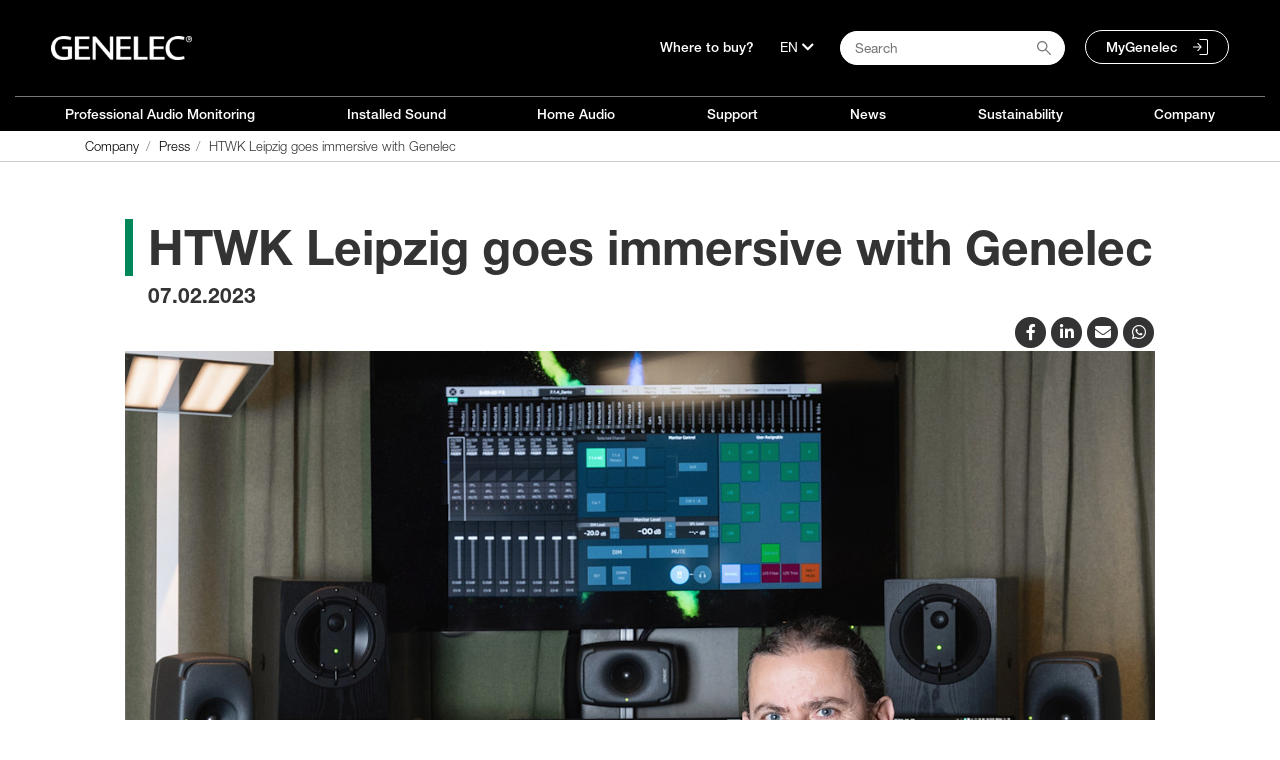

--- FILE ---
content_type: text/html;charset=UTF-8
request_url: https://private.genelec.com/en/web/site/-/press/htwk-leipzig-goes-immersive-with-genelec
body_size: 33521
content:




































		<!DOCTYPE html>













































































<html class="ltr" dir="ltr" lang="en">

<head>
	 
		<title>HTWK Leipzig goes immersive with Genelec - Genelec.com</title>

	<link rel="shortcut icon" href="https://private.genelec.com/o/genelec-site-theme/images/favicon/favicon.svg" type="image/svg+xml">

	<link rel="apple-touch-icon" sizes="180x180" href="https://private.genelec.com/o/genelec-site-theme/images/favicon/apple-touch-icon.png">
	<link rel="icon" type="image/png" sizes="32x32" href="https://private.genelec.com/o/genelec-site-theme/images/favicon/favicon-32x32.png">
	<link rel="icon" type="image/png" sizes="16x16" href="https://private.genelec.com/o/genelec-site-theme/images/favicon/favicon-16x16.png">
	<link rel="manifest" href="https://private.genelec.com/o/genelec-site-theme/images/favicon/manifest.json" crossorigin="use-credentials">
	<link rel="mask-icon" href="https://private.genelec.com/o/genelec-site-theme/images/favicon/safari-pinned-tab.svg" color="#5bbad5">
	<link rel="shortcut icon" href="https://private.genelec.com/o/genelec-site-theme/images/favicon/favicon.ico">
	<meta name="msapplication-TileColor" content="#da532c">
	<meta name="msapplication-config" content="https://private.genelec.com/o/genelec-site-theme/images/favicon/browserconfig.xml">
	<meta name="theme-color" content="#ffffff">

	<meta content="initial-scale=1.0, width=device-width" name="viewport" />
	

	


 



































<meta content="text/html; charset=UTF-8" http-equiv="content-type" />









<meta content="Major monitoring upgrade for top German university. 2cthAfw8IeKfu75J0yzDZy" lang="en-US" name="description" /><meta content="2023" lang="en-US" name="keywords" />


<script data-senna-track="permanent" src="/combo?browserId=other&minifierType=js&languageId=en_US&b=7201&t=1768256002008&/o/frontend-js-jquery-web/jquery/jquery.min.js&/o/frontend-js-jquery-web/jquery/bootstrap.bundle.min.js&/o/frontend-js-jquery-web/jquery/collapsible_search.js&/o/frontend-js-jquery-web/jquery/fm.js&/o/frontend-js-jquery-web/jquery/form.js&/o/frontend-js-jquery-web/jquery/popper.min.js&/o/frontend-js-jquery-web/jquery/side_navigation.js" type="text/javascript"></script>


<link href="https://private.genelec.com/o/genelec-site-theme/images/favicon.ico" rel="icon" />


<!-- DAaa /en/web/site/-/press/htwk-leipzig-goes-immersive-with-genelec -->


		
			
				
				 
				 <link data-senna-track="temporary" href="https://www.genelec.com/-/press/htwk-leipzig-goes-immersive-with-genelec" rel="canonical" />
				 
			
		





<link class="lfr-css-file" data-senna-track="temporary" href="https://private.genelec.com/o/genelec-site-theme/css/clay.css?browserId=other&amp;themeId=genelecsite_WAR_genelecsitetheme&amp;minifierType=css&amp;languageId=en_US&amp;b=7201&amp;t=1765180250000" id="liferayAUICSS" rel="stylesheet" type="text/css" />



<link data-senna-track="temporary" href="/o/frontend-css-web/main.css?browserId=other&amp;themeId=genelecsite_WAR_genelecsitetheme&amp;minifierType=css&amp;languageId=en_US&amp;b=7201&amp;t=1764135824118" id="liferayPortalCSS" rel="stylesheet" type="text/css" />









	

	





	



	

		<link data-senna-track="temporary" href="/combo?browserId=other&amp;minifierType=&amp;themeId=genelecsite_WAR_genelecsitetheme&amp;languageId=en_US&amp;b=7201&amp;com_liferay_asset_publisher_web_portlet_AssetPublisherPortlet_INSTANCE_bjbp6WDVYc8a:%2Fcss%2Fmain.css&amp;com_liferay_portal_search_web_search_bar_portlet_SearchBarPortlet_INSTANCE_templateSearch:%2Fsearch%2Fbar%2Fcss%2Fmain.css&amp;com_liferay_product_navigation_product_menu_web_portlet_ProductMenuPortlet:%2Fcss%2Fmain.css&amp;com_liferay_product_navigation_user_personal_bar_web_portlet_ProductNavigationUserPersonalBarPortlet:%2Fcss%2Fmain.css&amp;t=1765180250000" id="6b249ce" rel="stylesheet" type="text/css" />

	







<script data-senna-track="temporary" type="text/javascript">
	// <![CDATA[
		var Liferay = Liferay || {};

		Liferay.Browser = {
			acceptsGzip: function() {
				return true;
			},

			

			getMajorVersion: function() {
				return 131.0;
			},

			getRevision: function() {
				return '537.36';
			},
			getVersion: function() {
				return '131.0';
			},

			

			isAir: function() {
				return false;
			},
			isChrome: function() {
				return true;
			},
			isEdge: function() {
				return false;
			},
			isFirefox: function() {
				return false;
			},
			isGecko: function() {
				return true;
			},
			isIe: function() {
				return false;
			},
			isIphone: function() {
				return false;
			},
			isLinux: function() {
				return false;
			},
			isMac: function() {
				return true;
			},
			isMobile: function() {
				return false;
			},
			isMozilla: function() {
				return false;
			},
			isOpera: function() {
				return false;
			},
			isRtf: function() {
				return true;
			},
			isSafari: function() {
				return true;
			},
			isSun: function() {
				return false;
			},
			isWebKit: function() {
				return true;
			},
			isWindows: function() {
				return false;
			}
		};

		Liferay.Data = Liferay.Data || {};

		Liferay.Data.ICONS_INLINE_SVG = true;

		Liferay.Data.NAV_SELECTOR = '#navigation';

		Liferay.Data.NAV_SELECTOR_MOBILE = '#navigationCollapse';

		Liferay.Data.isCustomizationView = function() {
			return false;
		};

		Liferay.Data.notices = [
			null

			

			
		];

		Liferay.PortletKeys = {
			DOCUMENT_LIBRARY: 'com_liferay_document_library_web_portlet_DLPortlet',
			DYNAMIC_DATA_MAPPING: 'com_liferay_dynamic_data_mapping_web_portlet_DDMPortlet',
			ITEM_SELECTOR: 'com_liferay_item_selector_web_portlet_ItemSelectorPortlet'
		};

		Liferay.PropsValues = {
			JAVASCRIPT_SINGLE_PAGE_APPLICATION_TIMEOUT: 0,
			NTLM_AUTH_ENABLED: false,
			UPLOAD_SERVLET_REQUEST_IMPL_MAX_SIZE: 104857600
		};

		Liferay.ThemeDisplay = {

			

			
				getLayoutId: function() {
					return '212';
				},

				

				getLayoutRelativeControlPanelURL: function() {
					return '/en/group/site/~/control_panel/manage?p_p_id=com_liferay_asset_publisher_web_portlet_AssetPublisherPortlet_INSTANCE_bjbp6WDVYc8a';
				},

				getLayoutRelativeURL: function() {
					return '/en/web/site/press';
				},
				getLayoutURL: function() {
					return 'https://private.genelec.com/en/web/site/press';
				},
				getParentLayoutId: function() {
					return '15';
				},
				isControlPanel: function() {
					return false;
				},
				isPrivateLayout: function() {
					return 'false';
				},
				isVirtualLayout: function() {
					return false;
				},
			

			getBCP47LanguageId: function() {
				return 'en-US';
			},
			getCanonicalURL: function() {

				

				return 'https://www.genelec.com/-/press/htwk-leipzig-goes-immersive-with-genelec';
			},
			getCDNBaseURL: function() {
				return 'https://private.genelec.com';
			},
			getCDNDynamicResourcesHost: function() {
				return '';
			},
			getCDNHost: function() {
				return '';
			},
			getCompanyGroupId: function() {
				return '20152';
			},
			getCompanyId: function() {
				return '20116';
			},
			getDefaultLanguageId: function() {
				return 'en_US';
			},
			getDoAsUserIdEncoded: function() {
				return '';
			},
			getLanguageId: function() {
				return 'en_US';
			},
			getParentGroupId: function() {
				return '20143';
			},
			getPathContext: function() {
				return '';
			},
			getPathImage: function() {
				return '/image';
			},
			getPathJavaScript: function() {
				return '/o/frontend-js-web';
			},
			getPathMain: function() {
				return '/en/c';
			},
			getPathThemeImages: function() {
				return 'https://private.genelec.com/o/genelec-site-theme/images';
			},
			getPathThemeRoot: function() {
				return '/o/genelec-site-theme';
			},
			getPlid: function() {
				return '339521';
			},
			getPortalURL: function() {
				return 'https://private.genelec.com';
			},
			getScopeGroupId: function() {
				return '20143';
			},
			getScopeGroupIdOrLiveGroupId: function() {
				return '20143';
			},
			getSessionId: function() {
				return '';
			},
			getSiteAdminURL: function() {
				return 'https://private.genelec.com/group/site/~/control_panel/manage?p_p_lifecycle=0&p_p_state=maximized&p_p_mode=view';
			},
			getSiteGroupId: function() {
				return '20143';
			},
			getURLControlPanel: function() {
				return '/en/group/control_panel?refererPlid=339521';
			},
			getURLHome: function() {
				return 'https\x3a\x2f\x2fprivate\x2egenelec\x2ecom\x2fweb\x2fsite\x2ffrontpage';
			},
			getUserEmailAddress: function() {
				return '';
			},
			getUserId: function() {
				return '20120';
			},
			getUserName: function() {
				return '';
			},
			isAddSessionIdToURL: function() {
				return false;
			},
			isImpersonated: function() {
				return false;
			},
			isSignedIn: function() {
				return false;
			},
			isStateExclusive: function() {
				return false;
			},
			isStateMaximized: function() {
				return false;
			},
			isStatePopUp: function() {
				return false;
			}
		};

		var themeDisplay = Liferay.ThemeDisplay;

		Liferay.AUI = {

			

			getAvailableLangPath: function() {
				return 'available_languages.jsp?browserId=other&themeId=genelecsite_WAR_genelecsitetheme&colorSchemeId=01&minifierType=js&languageId=en_US&b=7201&t=1768601632020';
			},
			getCombine: function() {
				return true;
			},
			getComboPath: function() {
				return '/combo/?browserId=other&minifierType=&languageId=en_US&b=7201&t=1764135824506&';
			},
			getDateFormat: function() {
				return '%m/%d/%Y';
			},
			getEditorCKEditorPath: function() {
				return '/o/frontend-editor-ckeditor-web';
			},
			getFilter: function() {
				var filter = 'raw';

				
					
						filter = 'min';
					
					

				return filter;
			},
			getFilterConfig: function() {
				var instance = this;

				var filterConfig = null;

				if (!instance.getCombine()) {
					filterConfig = {
						replaceStr: '.js' + instance.getStaticResourceURLParams(),
						searchExp: '\\.js$'
					};
				}

				return filterConfig;
			},
			getJavaScriptRootPath: function() {
				return '/o/frontend-js-web';
			},
			getLangPath: function() {
				return 'aui_lang.jsp?browserId=other&themeId=genelecsite_WAR_genelecsitetheme&colorSchemeId=01&minifierType=js&languageId=en_US&b=7201&t=1764135824506';
			},
			getPortletRootPath: function() {
				return '/html/portlet';
			},
			getStaticResourceURLParams: function() {
				return '?browserId=other&minifierType=&languageId=en_US&b=7201&t=1764135824506';
			}
		};

		Liferay.authToken = 'iPWbeFVH';

		

		Liferay.currentURL = '\x2fen\x2fweb\x2fsite\x2f-\x2fpress\x2fhtwk-leipzig-goes-immersive-with-genelec';
		Liferay.currentURLEncoded = '\x252Fen\x252Fweb\x252Fsite\x252F-\x252Fpress\x252Fhtwk-leipzig-goes-immersive-with-genelec';
	// ]]>
</script>

<script src="/o/js_loader_config?t=1768256002022" type="text/javascript"></script>
<script data-senna-track="permanent" src="/combo?browserId=other&minifierType=js&languageId=en_US&b=7201&t=1764135824506&/o/frontend-js-web/loader/config.js&/o/frontend-js-web/loader/loader.js&/o/frontend-js-web/aui/aui/aui.js&/o/frontend-js-web/aui/aui-base-html5-shiv/aui-base-html5-shiv.js&/o/frontend-js-web/liferay/browser_selectors.js&/o/frontend-js-web/liferay/modules.js&/o/frontend-js-web/liferay/aui_sandbox.js&/o/frontend-js-web/misc/svg4everybody.js&/o/frontend-js-web/aui/arraylist-add/arraylist-add.js&/o/frontend-js-web/aui/arraylist-filter/arraylist-filter.js&/o/frontend-js-web/aui/arraylist/arraylist.js&/o/frontend-js-web/aui/array-extras/array-extras.js&/o/frontend-js-web/aui/array-invoke/array-invoke.js&/o/frontend-js-web/aui/attribute-base/attribute-base.js&/o/frontend-js-web/aui/attribute-complex/attribute-complex.js&/o/frontend-js-web/aui/attribute-core/attribute-core.js&/o/frontend-js-web/aui/attribute-observable/attribute-observable.js&/o/frontend-js-web/aui/attribute-extras/attribute-extras.js&/o/frontend-js-web/aui/base-base/base-base.js&/o/frontend-js-web/aui/base-pluginhost/base-pluginhost.js&/o/frontend-js-web/aui/classnamemanager/classnamemanager.js&/o/frontend-js-web/aui/datatype-xml-format/datatype-xml-format.js&/o/frontend-js-web/aui/datatype-xml-parse/datatype-xml-parse.js&/o/frontend-js-web/aui/dom-base/dom-base.js&/o/frontend-js-web/aui/dom-core/dom-core.js&/o/frontend-js-web/aui/dom-screen/dom-screen.js&/o/frontend-js-web/aui/dom-style/dom-style.js&/o/frontend-js-web/aui/event-base/event-base.js&/o/frontend-js-web/aui/event-custom-base/event-custom-base.js&/o/frontend-js-web/aui/event-custom-complex/event-custom-complex.js&/o/frontend-js-web/aui/event-delegate/event-delegate.js&/o/frontend-js-web/aui/event-focus/event-focus.js&/o/frontend-js-web/aui/event-hover/event-hover.js&/o/frontend-js-web/aui/event-key/event-key.js&/o/frontend-js-web/aui/event-mouseenter/event-mouseenter.js&/o/frontend-js-web/aui/event-mousewheel/event-mousewheel.js" type="text/javascript"></script>
<script data-senna-track="permanent" src="/combo?browserId=other&minifierType=js&languageId=en_US&b=7201&t=1764135824506&/o/frontend-js-web/aui/event-outside/event-outside.js&/o/frontend-js-web/aui/event-resize/event-resize.js&/o/frontend-js-web/aui/event-simulate/event-simulate.js&/o/frontend-js-web/aui/event-synthetic/event-synthetic.js&/o/frontend-js-web/aui/intl/intl.js&/o/frontend-js-web/aui/io-base/io-base.js&/o/frontend-js-web/aui/io-form/io-form.js&/o/frontend-js-web/aui/io-queue/io-queue.js&/o/frontend-js-web/aui/io-upload-iframe/io-upload-iframe.js&/o/frontend-js-web/aui/io-xdr/io-xdr.js&/o/frontend-js-web/aui/json-parse/json-parse.js&/o/frontend-js-web/aui/json-stringify/json-stringify.js&/o/frontend-js-web/aui/node-base/node-base.js&/o/frontend-js-web/aui/node-core/node-core.js&/o/frontend-js-web/aui/node-event-delegate/node-event-delegate.js&/o/frontend-js-web/aui/node-event-simulate/node-event-simulate.js&/o/frontend-js-web/aui/node-focusmanager/node-focusmanager.js&/o/frontend-js-web/aui/node-pluginhost/node-pluginhost.js&/o/frontend-js-web/aui/node-screen/node-screen.js&/o/frontend-js-web/aui/node-style/node-style.js&/o/frontend-js-web/aui/oop/oop.js&/o/frontend-js-web/aui/plugin/plugin.js&/o/frontend-js-web/aui/pluginhost-base/pluginhost-base.js&/o/frontend-js-web/aui/pluginhost-config/pluginhost-config.js&/o/frontend-js-web/aui/querystring-stringify-simple/querystring-stringify-simple.js&/o/frontend-js-web/aui/queue-promote/queue-promote.js&/o/frontend-js-web/aui/selector-css2/selector-css2.js&/o/frontend-js-web/aui/selector-css3/selector-css3.js&/o/frontend-js-web/aui/selector-native/selector-native.js&/o/frontend-js-web/aui/selector/selector.js&/o/frontend-js-web/aui/widget-base/widget-base.js&/o/frontend-js-web/aui/widget-htmlparser/widget-htmlparser.js&/o/frontend-js-web/aui/widget-skin/widget-skin.js&/o/frontend-js-web/aui/widget-uievents/widget-uievents.js&/o/frontend-js-web/aui/yui-throttle/yui-throttle.js&/o/frontend-js-web/aui/aui-base-core/aui-base-core.js" type="text/javascript"></script>
<script data-senna-track="permanent" src="/combo?browserId=other&minifierType=js&languageId=en_US&b=7201&t=1764135824506&/o/frontend-js-web/aui/aui-base-lang/aui-base-lang.js&/o/frontend-js-web/aui/aui-classnamemanager/aui-classnamemanager.js&/o/frontend-js-web/aui/aui-component/aui-component.js&/o/frontend-js-web/aui/aui-debounce/aui-debounce.js&/o/frontend-js-web/aui/aui-delayed-task-deprecated/aui-delayed-task-deprecated.js&/o/frontend-js-web/aui/aui-event-base/aui-event-base.js&/o/frontend-js-web/aui/aui-event-input/aui-event-input.js&/o/frontend-js-web/aui/aui-form-validator/aui-form-validator.js&/o/frontend-js-web/aui/aui-node-base/aui-node-base.js&/o/frontend-js-web/aui/aui-node-html5/aui-node-html5.js&/o/frontend-js-web/aui/aui-selector/aui-selector.js&/o/frontend-js-web/aui/aui-timer/aui-timer.js&/o/frontend-js-web/liferay/dependency.js&/o/frontend-js-web/liferay/dom_task_runner.js&/o/frontend-js-web/liferay/events.js&/o/frontend-js-web/liferay/language.js&/o/frontend-js-web/liferay/lazy_load.js&/o/frontend-js-web/liferay/liferay.js&/o/frontend-js-web/liferay/util.js&/o/frontend-js-web/liferay/global.bundle.js&/o/frontend-js-web/liferay/portal.js&/o/frontend-js-web/liferay/portlet.js&/o/frontend-js-web/liferay/workflow.js&/o/frontend-js-web/liferay/form.js&/o/frontend-js-web/liferay/form_placeholders.js&/o/frontend-js-web/liferay/icon.js&/o/frontend-js-web/liferay/menu.js&/o/frontend-js-web/liferay/notice.js&/o/frontend-js-web/liferay/poller.js" type="text/javascript"></script>




	

	<script data-senna-track="temporary" src="/o/js_bundle_config?t=1768256016880" type="text/javascript"></script>


<script data-senna-track="temporary" type="text/javascript">
	// <![CDATA[
		
			
				
		

		

		
	// ]]>
</script>





	
		

			

			
		
		



	
		

			

			
		
	












	

	





	



	









	                                                                        
            <meta property="og:url" content="https://private.genelec.com/en/web/site/-/press/htwk-leipzig-goes-immersive-with-genelec" />

                <meta property="og:image" content="http://images.ctfassets.net/4zjnzn055a4v/5F2vP1FcdP7vgOGvqvHrvQ/0840d0703ac3c2e5c49ce89f920f6f0b/PR_Image_1.jpg?w=800" />

                <meta property="og:description" content="Major monitoring upgrade for top German university." />

                <meta property="og:type" content="article" />











<link class="lfr-css-file" data-senna-track="temporary" href="https://private.genelec.com/o/genelec-site-theme/css/main.css?browserId=other&amp;themeId=genelecsite_WAR_genelecsitetheme&amp;minifierType=css&amp;languageId=en_US&amp;b=7201&amp;t=1765180250000" id="liferayThemeCSS" rel="stylesheet" type="text/css" />




	<style data-senna-track="temporary" type="text/css">
		.sidenav-box-light a { z-index: 1; }
	</style>





	<style data-senna-track="temporary" type="text/css">

		

			

		

			

		

			

		

			

		

			

		

			

		

			

		

	</style>


































<script data-senna-track="temporary" type="text/javascript">
	if (window.Analytics) {
		window._com_liferay_document_library_analytics_isViewFileEntry = false;
	}
</script>

<script type="text/javascript">
// <![CDATA[
Liferay.on(
	'ddmFieldBlur', function(event) {
		if (window.Analytics) {
			Analytics.send(
				'fieldBlurred',
				'Form',
				{
					fieldName: event.fieldName,
					focusDuration: event.focusDuration,
					formId: event.formId,
					page: event.page - 1
				}
			);
		}
	}
);

Liferay.on(
	'ddmFieldFocus', function(event) {
		if (window.Analytics) {
			Analytics.send(
				'fieldFocused',
				'Form',
				{
					fieldName: event.fieldName,
					formId: event.formId,
					page: event.page - 1
				}
			);
		}
	}
);

Liferay.on(
	'ddmFormPageShow', function(event) {
		if (window.Analytics) {
			Analytics.send(
				'pageViewed',
				'Form',
				{
					formId: event.formId,
					page: event.page,
					title: event.title
				}
			);
		}
	}
);

Liferay.on(
	'ddmFormSubmit', function(event) {
		if (window.Analytics) {
			Analytics.send(
				'formSubmitted',
				'Form',
				{
					formId: event.formId
				}
			);
		}
	}
);

Liferay.on(
	'ddmFormView', function(event) {
		if (window.Analytics) {
			Analytics.send(
				'formViewed',
				'Form',
				{
					formId: event.formId,
					title: event.title
				}
			);
		}
	}
);
// ]]>
</script>

	
	<link rel="stylesheet" href="https://use.fontawesome.com/releases/v5.14.0/css/all.css" integrity="sha384-HzLeBuhoNPvSl5KYnjx0BT+WB0QEEqLprO+NBkkk5gbc67FTaL7XIGa2w1L0Xbgc" crossorigin="anonymous">
	<script src="https://private.genelec.com/o/genelec-site-theme/js/cookie.js"></script>
	<script src="https://private.genelec.com/o/genelec-site-theme/js/jquery-lazy/jquery.lazy.min.js"></script>
	<script src="https://private.genelec.com/o/genelec-site-theme/js/jquery-lazy/jquery.lazy.av.min.js"></script>
	
	<script src="https://private.genelec.com/o/genelec-site-theme/js/owlcarousel/owl.carousel.min.js"></script>
	<script src="https://private.genelec.com/o/genelec-site-theme/js/mminc64/mminc64.js?v=3" ></script> 
	
	<script src="https://private.genelec.com/o/genelec-site-theme/js/magiczoomplus/magiczoomplus.js" async></script>
	<script src="https://private.genelec.com/o/genelec-site-theme/js/magic360/magic360.js" defer></script>
	<script src="https://private.genelec.com/o/genelec-site-theme/js/parallax/parallax.min.js"></script>
	<script src="https://private.genelec.com/o/genelec-site-theme/js/photoswipe/photoswipe.min.js" defer></script>
	<script src="https://private.genelec.com/o/genelec-site-theme/js/photoswipe/photoswipe-ui-default.min.js" defer></script>
	<script src="https://private.genelec.com/o/genelec-site-theme/js/modernizr/modernizr-webp-check.js" defer></script>
	<script src="https://private.genelec.com/o/genelec-site-theme/js/jquery-shake/jquery.ui.shake.min.js" defer></script>


	<!-- Matomo Tag Manager -->
	<script>
	var _mtm = window._mtm = window._mtm || []; _mtm.push({'mtm.startTime': (new Date().getTime()), 'event': 'mtm.Start'});
	(function() {
	var d=document, g=d.createElement('script'), s=d.getElementsByTagName('script')[0]; g.async=true; g.src='https://cdn.matomo.cloud/genelec.matomo.cloud/container_dDiuebB6.js'; s.parentNode.insertBefore(g,s);
	
		var d=document, g=d.createElement('script'), s=d.getElementsByTagName('script')[0]; g.async=true; g.src='https://cdn.matomo.cloud/genelec.matomo.cloud/container_wf7c17o5.js'; s.parentNode.insertBefore(g,s);
	
	})();
	</script>
	<!-- End Matomo Tag Manager -->
		

	<link rel="stylesheet" href="https://use.typekit.net/ciq2jim.css">
                              

	<script>
	$(document).ready(function(){
		genelec.preloadImage(
			"/o/genelec-site-theme/images/icons/menu/Genelec_icon_mainmenu_RGB_language_header_hover.svg",
			"/o/genelec-site-theme/images/icons/menu/Genelec_icon_mainmenu_RGB_search_header_hover.svg",
			"/o/genelec-site-theme/images/icons/menu/Genelec_icon_mainmenu_RGB_MyGenelec_header_hover.svg"
		);
	}); 	
	</script>
</head>

<body class="
	 controls-visible  yui3-skin-sam guest-site signed-out public-page site 
	has-visible-navigation 
	 
	"
>

</style>



















































	<nav class="quick-access-nav" id="fkjj_quickAccessNav">
			
				<a href="#main-content">Skip to Content</a>
			

			
	</nav>




















































































<div id="wrapper">
	<header id="banner" role="banner">














































































	<nav class="main-nav bg-black nav-visible d-none d-lg-block" id="main-nav" aria-label="Main menu">

	
	<div class="hide-accessible h1">Navigation</div>

	<div class="container container-1280 main-nav-container main-nav-top">
		

		<div class="nav-left">
			<a href="https://www.genelec.com" class="logo" title="Go to Genelec.com">
				<img src="https://www.genelec.com/o/genelec-site-theme/images/genelec-logo.png" alt="Go to Genelec.com">
			</a>
		</div>
		<div class="nav-right ">
			<ul class="list-inline pl-4">
			
				<li>
						<a href="/en/where-buy">
Where to buy?						</a>				
				</li>
					<li>
						<div>
							<button aria-label="Language" class="dropdown-toggle" type="button" id="langDropdownMenuButton" data-toggle="dropdown" aria-haspopup="true" aria-expanded="false">
								<span class="dropdown-content">EN</span>
								<i class="fas fa-chevron-down"></i>
							</button>
							<div class="dropdown-menu" aria-labelledby="langDropdownMenuButton">
								<a class="dropdown-item" href="https://www.genelec.com">English</a>
								<a class="dropdown-item" href="https://www.genelec.fi">Suomi</a>
									<a class="dropdown-item" href="https://www.genelec.se">Svenska</a>
									<a class="dropdown-item" href="https://www.genelec.de">Deutsch</a>
								<a class="dropdown-item" href="https://www.genelec.lat/">Español</a>								
								<a class="dropdown-item" href="https://www.genelec.jp/">日本語</a>
								<a class="dropdown-item" href="https://www.genelec.cn/">中文官网</a>
							</div>
						</div>
					</li>
				<li>
					<div>
						<div id="search-button-container" class="search-button-container">
							<input type="text" value="" placeholder="Search" class="addsearch addsearch-written" data-addsearch-field="true" autocomplete="off">
							<img alt="" class="search-icon" src="/o/genelec-site-theme/images/icons/basic-icons/search_icon.svg" />
						</div>
					</div>
				</li>

				<li>
					<a class="rounded-pill my-genelec-link" href="https://my.genelec.com">
MyGenelec					</a> 
				</li>
			</ul>
		</div>
		</div>

		<div class="container container-1280 main-nav-container">
			<div class="main-nav-separator"></div>
		</div>
		<div class="container container-1280 main-nav-container main-nav-pages">

		<div class="nav-menu">
			<ul class="list-unstyled">




							
					<li id="nav-menu-1" onmouseover="openSubnav(1)" onmouseout="closeSubnav(1)">

						<a href="https://www.genelec.com/studio-monitors">

							Professional Audio Monitoring
						</a>
				</li>



							
					<li id="nav-menu-2" onmouseover="openSubnav(2)" onmouseout="closeSubnav(2)">

						<a href="https://www.genelec.com/installed-sound">

							Installed Sound
						</a>
				</li>



							
					<li id="nav-menu-3" onmouseover="openSubnav(3)" onmouseout="closeSubnav(3)">

						<a href="https://www.genelec.com/home-audio">

							Home Audio
						</a>
				</li>





							
					<li id="nav-menu-6" onmouseover="openSubnav(6)" onmouseout="closeSubnav(6)">

						<a href="https://www.genelec.com/support">

							Support
						</a>
				</li>



							
					<li id="nav-menu-7" onmouseover="openSubnav(7)" onmouseout="closeSubnav(7)">

						<a href="https://www.genelec.com/news">

							News
						</a>
				</li>



							
					<li id="nav-menu-8" onmouseover="openSubnav(8)" onmouseout="closeSubnav(8)">

						<a href="https://www.genelec.com/sustainability">

							Sustainability
						</a>
				</li>



							
					<li id="nav-menu-9" onmouseover="openSubnav(9)" onmouseout="closeSubnav(9)">

						<a href="https://www.genelec.com/about-us">

							Company
						</a>
				</li>

























			
			</ul>
			<div class="nav-slidebar"></div>
		</div>

		

		
	</div>
	



	<div class="submenu-breadcrumb">
		<div class="container container-1280">
			<div>








































	

	<div class="portlet-boundary portlet-boundary_com_liferay_site_navigation_breadcrumb_web_portlet_SiteNavigationBreadcrumbPortlet_  portlet-static portlet-static-end portlet-decorate portlet-breadcrumb " id="p_p_id_com_liferay_site_navigation_breadcrumb_web_portlet_SiteNavigationBreadcrumbPortlet_">
		<span id="p_com_liferay_site_navigation_breadcrumb_web_portlet_SiteNavigationBreadcrumbPortlet"></span>




	

	
		
			






































	
		
<section class="portlet" id="portlet_com_liferay_site_navigation_breadcrumb_web_portlet_SiteNavigationBreadcrumbPortlet">


	<div class="portlet-content">


		
			<div class=" portlet-content-container">
				


	<div class="portlet-body">



	
		
			
				
					



















































	

				

				
					
						


	

		





























































<nav aria-label="Breadcrumb" id="_com_liferay_site_navigation_breadcrumb_web_portlet_SiteNavigationBreadcrumbPortlet_breadcrumbs-defaultScreen">
	

		

			<ol class="breadcrumb">
			<li class="breadcrumb-item">
					<a class="breadcrumb-link" href="https://private.genelec.com/en/web/site/company" title="Company">
						<span class="breadcrumb-text-truncate">Company</span>
					</a>
			</li>
			<li class="breadcrumb-item">
					<a class="breadcrumb-link" href="https://private.genelec.com/en/web/site/press" title="Press">
						<span class="breadcrumb-text-truncate">Press</span>
					</a>
			</li>
			<li class="breadcrumb-item">
					<span class="active breadcrumb-text-truncate">HTWK Leipzig goes immersive with Genelec</span>
			</li>
	</ol>

	
</nav>

	
	
					
				
			
		
	
	


	</div>

			</div>
		
	</div>
</section>
	

		
		







	</div>




			</div>
		</div>
	</div>
	

</nav>
<a href="javascript:void(0)" class="closebtn navbar-toggle" id="closeNavIcon">×</a>




		<div id="myNav0" class="overlay-menu" onmouseover="openSubnav(0)" onmouseout="closeSubnav(0)">
			<div class="overlay-menu-container">
				<div class="overlay-menu-content">
                    


					<div class="row top-row">


	
	
	
	
						 
					</div> <!-- row top-row -->




					<div class="row">








								







								

					</div><!-- .row -->
				</div> <!-- .overlay-menu-content -->
			</div> <!-- .overlay-menu-container --> 
		</div> <!-- .overlay-menu -->

		<div id="myNav1" class="overlay-menu" onmouseover="openSubnav(1)" onmouseout="closeSubnav(1)">
			<div class="overlay-menu-container">
				<div class="overlay-menu-content">
                    


					<div class="row top-row">


	
	
	                                    
	
	
	
	                                                <div class="col-md-2 offset-md-1" style="background-image: url(https://images.ctfassets.net/4zjnzn055a4v/2vMZL3RaP3LQsYCpyKJYL1/bce4441be4794b7953252b9e257fa420/menuicon_music-production.png?h=250&fm=jpg&q=85)">
	

											<a href="https://private.genelec.com/en/web/site/audio-solutions">
	
												<div class="nav-item-text">
		
		
																		<span class="text-light">
																			<div class="text-bold">Audio Monitoring Solutions</div>
																		</span>
		
												</div> <!-- nav-item-text -->
											</a>
	                                    </div> <!-- col-md-2 -->
	
	
	                                    
	
	                                            
	                                                <div class="col-md-2" style="background-image: url(https://images.ctfassets.net/4zjnzn055a4v/2KVcIvhuz0MzCuDLRlanzS/cfb8fb47c253b3dfe04aa5b72f124d5b/active_studiomonitors_web_menu_icon.jpg?w=218&h=150)">
	

											<a href="https://private.genelec.com/en/web/site/active-monitors-subwoofers">
	
												<div class="nav-item-text">
		
		
																		<span class="text-light">
																			<div class="text-bold">Active Monitors &amp; Subwoofers</div>
																		</span>
		
												</div> <!-- nav-item-text -->
											</a>
	                                    </div> <!-- col-md-2 -->
	
	
	                                    
	
	                                            
	                                                <div class="col-md-2" style="background-image: url(https://images.ctfassets.net/4zjnzn055a4v/4STpaLmJieDG9YUoHtBED9/5021530f431ad6526a5320ad549eec51/Smart_active_monitoring_menu_icon.png?w=218&h=150)">
	

											<a href="https://private.genelec.com/en/web/site/sam-studio-monitors-subwoofers">
	
												<div class="nav-item-text">
		
		
																		<span class="text-light">
																			<div class="text-bold">Smart Active Monitoring</div>
																		</span>
		
												</div> <!-- nav-item-text -->
											</a>
	                                    </div> <!-- col-md-2 -->
	
	
	                                    
	
	                                            
	                                                <div class="col-md-2" style="background-image: url(https://images.ctfassets.net/4zjnzn055a4v/SJD33MmW9biq31iifj5jN/a443a2f5227504932ae918804981d116/unio_menu_image.jpg?w=218&h=150)">
	

											<a href="https://private.genelec.com/en/web/site/unio">
	
												<div class="nav-item-text">
		
		
																		<span class="text-light">
																			<div class="text-bold">UNIO - Personal Reference Monitoring</div>
																		</span>
		
												</div> <!-- nav-item-text -->
											</a>
	                                    </div> <!-- col-md-2 -->
	
	
	                                    
	
	                                            
	                                                <div class="col-md-2" style="background-image: url(https://images.ctfassets.net/4zjnzn055a4v/7vop8G5SZHwyxcfaZ6GeKQ/5710089f40463fb1a67b7aa4a773c0b2/menuicon_accessories-more.jpg?h=250)">
	

											<a href="https://private.genelec.com/en/web/site/accessories-more">
	
												<div class="nav-item-text">
		
		
																		<span class="text-light">
																			<div class="text-bold">Accessories &amp; More</div>
																		</span>
		
												</div> <!-- nav-item-text -->
											</a>
	                                    </div> <!-- col-md-2 -->
	
	
	
	
						 
					</div> <!-- row top-row -->




					<div class="row">




									<div class="col-md-2 offset-md-1">








										


												<div class="nav-container">
													<div>

														<a href="https://private.genelec.com/en/web/site/music-production">
															<span class="nav-text-md">Music Production</span>
														</a>
													</div>




                                                <div>




                                                            <a href="https://private.genelec.com/en/web/site/music-studio">
                                                                <span class="nav-text-sm">Music Studio<i class="fas fa-arrow-right tiny-icon"></i></span>
                                                            </a>




                                                            <a href="https://private.genelec.com/en/web/site/mastering">
                                                                <span class="nav-text-sm">Mastering<i class="fas fa-arrow-right tiny-icon"></i></span>
                                                            </a>




                                                            <a href="https://private.genelec.com/en/web/site/home-studio-songwriting">
                                                                <span class="nav-text-sm">Home Studio &amp; Songwriting<i class="fas fa-arrow-right tiny-icon"></i></span>
                                                            </a>




                                                            <a href="https://private.genelec.com/en/web/site/dj-electronic-music">
                                                                <span class="nav-text-sm">DJ &amp; Electronic Music<i class="fas fa-arrow-right tiny-icon"></i></span>
                                                            </a>




                                                            <a href="https://private.genelec.com/en/web/site/proathome">
                                                                <span class="nav-text-sm">Pro At Home<i class="fas fa-arrow-right tiny-icon"></i></span>
                                                            </a>




												</div> <!-- empty div -->
											</div> 












												<hr>


										


												<div class="nav-container">
													<div>

														<a href="https://private.genelec.com/en/web/site/audiovisual-production">
															<span class="nav-text-md">Audiovisual Production</span>
														</a>
													</div>




                                                <div>




                                                            <a href="https://private.genelec.com/en/web/site/broadcast-ob-van">
                                                                <span class="nav-text-sm">Broadcast &amp; OB-Van<i class="fas fa-arrow-right tiny-icon"></i></span>
                                                            </a>




                                                            <a href="https://private.genelec.com/en/web/site/film-drama-post">
                                                                <span class="nav-text-sm">Film, Drama &amp; Post<i class="fas fa-arrow-right tiny-icon"></i></span>
                                                            </a>




                                                            <a href="https://private.genelec.com/en/web/site/game-audio">
                                                                <span class="nav-text-sm">Game Audio<i class="fas fa-arrow-right tiny-icon"></i></span>
                                                            </a>


												</div> <!-- empty div -->
											</div> 












												<hr>


										


												<div class="nav-container">
													<div>

														<a href="https://private.genelec.com/en/web/site/education-research">
															<span class="nav-text-md">Education &amp; Research</span>
														</a>
													</div>




                                                <div>


                                                            <a href="https://private.genelec.com/en/web/site/audio-music-education">
                                                                <span class="nav-text-sm">Audio &amp; Music Education<i class="fas fa-arrow-right tiny-icon"></i></span>
                                                            </a>




                                                            <a href="https://private.genelec.com/en/web/site/research">
                                                                <span class="nav-text-sm">Research<i class="fas fa-arrow-right tiny-icon"></i></span>
                                                            </a>


												</div> <!-- empty div -->
											</div> 






								</div> <!-- col-md-2 -->
								



									<div class="col-md-2">








										


												<div class="nav-container">
													<div>

														<a href="https://private.genelec.com/en/web/site/active-2-way-studio-monitors">
															<span class="nav-text-md">Active 2-Way Monitors</span>
														</a>
													</div>




                                                <div>


                                                            <a href="https://private.genelec.com/en/web/site/8010a">
                                                                <span class="nav-text-sm">8010A<i class="fas fa-arrow-right tiny-icon"></i></span>
                                                            </a>




                                                            <a href="https://private.genelec.com/en/web/site/8020d">
                                                                <span class="nav-text-sm">8020D<i class="fas fa-arrow-right tiny-icon"></i></span>
                                                            </a>




                                                            <a href="https://private.genelec.com/en/web/site/8030c">
                                                                <span class="nav-text-sm">8030C<i class="fas fa-arrow-right tiny-icon"></i></span>
                                                            </a>




                                                            <a href="https://private.genelec.com/en/web/site/8040b">
                                                                <span class="nav-text-sm">8040B<i class="fas fa-arrow-right tiny-icon"></i></span>
                                                            </a>




                                                            <a href="https://private.genelec.com/en/web/site/8050b">
                                                                <span class="nav-text-sm">8050B<i class="fas fa-arrow-right tiny-icon"></i></span>
                                                            </a>


												</div> <!-- empty div -->
											</div> 












												<hr>


										


												<div class="nav-container">
													<div>

														<a href="https://private.genelec.com/en/web/site/active-subwoofers">
															<span class="nav-text-md">Active Subwoofers</span>
														</a>
													</div>




                                                <div>


                                                            <a href="https://private.genelec.com/en/web/site/7040a">
                                                                <span class="nav-text-sm">7040A<i class="fas fa-arrow-right tiny-icon"></i></span>
                                                            </a>




                                                            <a href="https://private.genelec.com/en/web/site/7050c">
                                                                <span class="nav-text-sm">7050C<i class="fas fa-arrow-right tiny-icon"></i></span>
                                                            </a>


												</div> <!-- empty div -->
											</div> 






								</div> <!-- col-md-2 -->
								



									<div class="col-md-2">








										


												<div class="nav-container">
													<div>

														<a href="https://private.genelec.com/en/web/site/theones">
															<span class="nav-text-md">The Ones</span>
														</a>
													</div>




                                                <div>


                                                            <a href="https://private.genelec.com/en/web/site/8331a">
                                                                <span class="nav-text-sm">8331A<i class="fas fa-arrow-right tiny-icon"></i></span>
                                                            </a>




                                                            <a href="https://private.genelec.com/en/web/site/8341a">
                                                                <span class="nav-text-sm">8341A<i class="fas fa-arrow-right tiny-icon"></i></span>
                                                            </a>




                                                            <a href="https://private.genelec.com/en/web/site/8351b">
                                                                <span class="nav-text-sm">8351B<i class="fas fa-arrow-right tiny-icon"></i></span>
                                                            </a>




                                                            <a href="https://private.genelec.com/en/web/site/8361a">
                                                                <span class="nav-text-sm">8361A<i class="fas fa-arrow-right tiny-icon"></i></span>
                                                            </a>




                                                            <a href="https://private.genelec.com/en/web/site/w371a">
                                                                <span class="nav-text-sm">W371A<i class="fas fa-arrow-right tiny-icon"></i></span>
                                                            </a>


												</div> <!-- empty div -->
											</div> 












												<hr>


										


												<div class="nav-container">
													<div>

														<a href="https://private.genelec.com/en/web/site/smart-active-2-way-studio-monitors">
															<span class="nav-text-md">Smart Active 2-Way Monitors</span>
														</a>
													</div>




                                                <div>


                                                            <a href="https://private.genelec.com/en/web/site/8320a">
                                                                <span class="nav-text-sm">8320A<i class="fas fa-arrow-right tiny-icon"></i></span>
                                                            </a>




                                                            <a href="https://private.genelec.com/en/web/site/8330a">
                                                                <span class="nav-text-sm">8330A<i class="fas fa-arrow-right tiny-icon"></i></span>
                                                            </a>




                                                            <a href="https://private.genelec.com/en/web/site/8340a">
                                                                <span class="nav-text-sm">8340A<i class="fas fa-arrow-right tiny-icon"></i></span>
                                                            </a>




                                                            <a href="https://private.genelec.com/en/web/site/8350a">
                                                                <span class="nav-text-sm">8350A<i class="fas fa-arrow-right tiny-icon"></i></span>
                                                            </a>




                                                            <a href="https://private.genelec.com/en/web/site/1032c">
                                                                <span class="nav-text-sm">1032C<i class="fas fa-arrow-right tiny-icon"></i></span>
                                                            </a>


												</div> <!-- empty div -->
											</div> 












												<hr>


										


												<div class="nav-container">
													<div>

														<a href="https://private.genelec.com/en/web/site/smart-active-studio-subwoofers">
															<span class="nav-text-md">Smart Active Subs</span>
														</a>
													</div>




                                                <div>


                                                            <a href="https://private.genelec.com/en/web/site/7350a">
                                                                <span class="nav-text-sm">7350A<i class="fas fa-arrow-right tiny-icon"></i></span>
                                                            </a>




                                                            <a href="https://private.genelec.com/en/web/site/7360a">
                                                                <span class="nav-text-sm">7360A<i class="fas fa-arrow-right tiny-icon"></i></span>
                                                            </a>




                                                            <a href="https://private.genelec.com/en/web/site/7370a">
                                                                <span class="nav-text-sm">7370A<i class="fas fa-arrow-right tiny-icon"></i></span>
                                                            </a>




                                                            <a href="https://private.genelec.com/en/web/site/7380a">
                                                                <span class="nav-text-sm">7380A<i class="fas fa-arrow-right tiny-icon"></i></span>
                                                            </a>




                                                            <a href="https://private.genelec.com/en/web/site/7382a">
                                                                <span class="nav-text-sm">7382A<i class="fas fa-arrow-right tiny-icon"></i></span>
                                                            </a>


												</div> <!-- empty div -->
											</div> 












												<hr>


										


												<div class="nav-container">
													<div>

														<a href="https://private.genelec.com/en/web/site/main-studio-monitors">
															<span class="nav-text-md">Main Monitors</span>
														</a>
													</div>




                                                <div>


                                                            <a href="https://private.genelec.com/en/web/site/8380a">
                                                                <span class="nav-text-sm">8380A<i class="fas fa-arrow-right tiny-icon"></i></span>
                                                            </a>




                                                            <a href="https://private.genelec.com/en/web/site/8381a">
                                                                <span class="nav-text-sm">8381A<i class="fas fa-arrow-right tiny-icon"></i></span>
                                                            </a>




                                                            <a href="https://private.genelec.com/en/web/site/s360a">
                                                                <span class="nav-text-sm">S360A<i class="fas fa-arrow-right tiny-icon"></i></span>
                                                            </a>




                                                            <a href="https://private.genelec.com/en/web/site/1237a">
                                                                <span class="nav-text-sm">1237A<i class="fas fa-arrow-right tiny-icon"></i></span>
                                                            </a>




                                                            <a href="https://private.genelec.com/en/web/site/1238a">
                                                                <span class="nav-text-sm">1238A<i class="fas fa-arrow-right tiny-icon"></i></span>
                                                            </a>




                                                            <a href="https://private.genelec.com/en/web/site/1238ac">
                                                                <span class="nav-text-sm">1238AC<i class="fas fa-arrow-right tiny-icon"></i></span>
                                                            </a>




                                                            <a href="https://private.genelec.com/en/web/site/1238df">
                                                                <span class="nav-text-sm">1238DF<i class="fas fa-arrow-right tiny-icon"></i></span>
                                                            </a>




                                                            <a href="https://private.genelec.com/en/web/site/1234a">
                                                                <span class="nav-text-sm">1234A<i class="fas fa-arrow-right tiny-icon"></i></span>
                                                            </a>




                                                            <a href="https://private.genelec.com/en/web/site/1234ac">
                                                                <span class="nav-text-sm">1234AC<i class="fas fa-arrow-right tiny-icon"></i></span>
                                                            </a>




                                                            <a href="https://private.genelec.com/en/web/site/1235a">
                                                                <span class="nav-text-sm">1235A<i class="fas fa-arrow-right tiny-icon"></i></span>
                                                            </a>




                                                            <a href="https://private.genelec.com/en/web/site/1236a">
                                                                <span class="nav-text-sm">1236A<i class="fas fa-arrow-right tiny-icon"></i></span>
                                                            </a>




												</div> <!-- empty div -->
											</div> 










								</div> <!-- col-md-2 -->
								



									<div class="col-md-2">








										


												<div class="nav-container">
													<div>

														<a href="https://www.genelec.com/unio">
															<span class="nav-text-md">UNIO</span>
														</a>
													</div>




                                                <div>


                                                            <a href="https://www.genelec.com/unio">
                                                                <span class="nav-text-sm">UNIO Audio Monitoring Ecosystem<i class="fas fa-arrow-right tiny-icon"></i></span>
                                                            </a>


												</div> <!-- empty div -->
											</div> 












												<hr>


										


												<div class="nav-container">
													<div>

														<a href="https://private.genelec.com/en/web/site/glm">
															<span class="nav-text-md">UNIO Software</span>
														</a>
													</div>




                                                <div>


                                                            <a href="https://www.genelec.com/glm">
                                                                <span class="nav-text-sm">GLM Software<i class="fas fa-arrow-right tiny-icon"></i></span>
                                                            </a>




                                                            <a href="https://private.genelec.com/en/web/site/glm-grade">
                                                                <span class="nav-text-sm">GLM GRADE<i class="fas fa-arrow-right tiny-icon"></i></span>
                                                            </a>




                                                            <a href="https://private.genelec.com/en/web/site/aural-id">
                                                                <span class="nav-text-sm">Aural ID<i class="fas fa-arrow-right tiny-icon"></i></span>
                                                            </a>












												</div> <!-- empty div -->
											</div> 












												<hr>


										


												<div class="nav-container">
													<div>

														<a href="https://private.genelec.com/en/web/site/glm-devices">
															<span class="nav-text-md">GLM Devices</span>
														</a>
													</div>




                                                <div>


                                                            <a href="https://www.genelec.com/9301b">
                                                                <span class="nav-text-sm">9301B<i class="fas fa-arrow-right tiny-icon"></i></span>
                                                            </a>




                                                            <a href="https://private.genelec.com/en/web/site/9320a">
                                                                <span class="nav-text-sm">9320A<i class="fas fa-arrow-right tiny-icon"></i></span>
                                                            </a>




                                                            <a href="https://www.genelec.com/9401a">
                                                                <span class="nav-text-sm">9401A<i class="fas fa-arrow-right tiny-icon"></i></span>
                                                            </a>




                                                            <a href="https://private.genelec.com/en/web/site/glm-kit">
                                                                <span class="nav-text-sm">GLM Calibration Kit<i class="fas fa-arrow-right tiny-icon"></i></span>
                                                            </a>






												</div> <!-- empty div -->
											</div> 






								</div> <!-- col-md-2 -->
								



									<div class="col-md-2">








										


												<div class="nav-container">
													<div>

														<a href="https://www.genelec.com/accessories-more">
															<span class="nav-text-md">Related Products</span>
														</a>
													</div>




                                                <div>


                                                            <a href="https://private.genelec.com/en/web/site/accessories">
                                                                <span class="nav-text-sm">Accessories<i class="fas fa-arrow-right tiny-icon"></i></span>
                                                            </a>




                                                            <a href="https://private.genelec.com/en/web/site/optional-hardware">
                                                                <span class="nav-text-sm">Optional Hardware<i class="fas fa-arrow-right tiny-icon"></i></span>
                                                            </a>




                                                            <a href="https://private.genelec.com/en/web/site/raw">
                                                                <span class="nav-text-sm">RAW Speakers<i class="fas fa-arrow-right tiny-icon"></i></span>
                                                            </a>




                                                            <a href="https://private.genelec.com/en/web/site/previous-models">
                                                                <span class="nav-text-sm">Previous Models<i class="fas fa-arrow-right tiny-icon"></i></span>
                                                            </a>


												</div> <!-- empty div -->
											</div> 












												<hr>


										


												<div class="nav-container">
													<div>

														<a href="https://www.genelec.com/experience-centres">
															<span class="nav-text-md">Experience Genelec</span>
														</a>
													</div>




                                                <div>


                                                            <a href="https://www.genelec.com/experience-centres">
                                                                <span class="nav-text-sm">Experience Centres<i class="fas fa-arrow-right tiny-icon"></i></span>
                                                            </a>




                                                            <a href="https://www.genelec.com/references">
                                                                <span class="nav-text-sm">Case Studies<i class="fas fa-arrow-right tiny-icon"></i></span>
                                                            </a>




                                                            <a href="https://www.genelec.com/events">
                                                                <span class="nav-text-sm">Events &amp; Training<i class="fas fa-arrow-right tiny-icon"></i></span>
                                                            </a>






                                                            <a href="https://www.genelec.com/immersive-hub">
                                                                <span class="nav-text-sm">Immersive Hub<i class="fas fa-arrow-right tiny-icon"></i></span>
                                                            </a>


												</div> <!-- empty div -->
											</div> 












												<hr>


										


												<div class="nav-container">
													<div>

														<a href="https://www.genelec.com/support">
															<span class="nav-text-md">Support</span>
														</a>
													</div>




                                                <div>


                                                            <a href="https://my.genelec.com">
                                                                <span class="nav-text-sm">MyGenelec<i class="fas fa-arrow-right tiny-icon"></i></span>
                                                            </a>




                                                            <a href="https://www.genelec.com/customer-service">
                                                                <span class="nav-text-sm">Customer Support<i class="fas fa-arrow-right tiny-icon"></i></span>
                                                            </a>




                                                            <a href="/where-buy">
                                                                <span class="nav-text-sm">Where To Buy<i class="fas fa-arrow-right tiny-icon"></i></span>
                                                            </a>




                                                            <a href="https://www.genelec.com/design-tools">
                                                                <span class="nav-text-sm">Design Tools<i class="fas fa-arrow-right tiny-icon"></i></span>
                                                            </a>




                                                            <a href="https://www.genelec.com/catalogues-guides">
                                                                <span class="nav-text-sm">Guides<i class="fas fa-arrow-right tiny-icon"></i></span>
                                                            </a>


												</div> <!-- empty div -->
											</div> 














										

												<a href="/software">

                                                    <span class="nav-text-sm">
                                                        Software
                                                        <i class="fas fa-arrow-right tiny-icon"></i>
                                                    </span>
                                                </a>



















								</div> <!-- col-md-2 -->
								































								







								

					</div><!-- .row -->
				</div> <!-- .overlay-menu-content -->
			</div> <!-- .overlay-menu-container --> 
		</div> <!-- .overlay-menu -->

		<div id="myNav2" class="overlay-menu" onmouseover="openSubnav(2)" onmouseout="closeSubnav(2)">
			<div class="overlay-menu-container">
				<div class="overlay-menu-content">
                    


					<div class="row top-row">


	
	
	                                    
	
	
	
	                                                <div class="col-md-2 offset-md-1" style="background-image: url(https://images.ctfassets.net/4zjnzn055a4v/7o8W3ETgvO4fdqUjcbTVXS/97ef2aee09703b6c4605c071fdd91803/menuicon_av-applications.png?h=250&fm=jpg&q=85)">
	

											<a href="https://private.genelec.com/en/web/site/av-installation">
	
												<div class="nav-item-text">
		
		
																		<span class="text-light">
																			<div class="text-bold">AV Applications</div>
																		</span>
		
												</div> <!-- nav-item-text -->
											</a>
	                                    </div> <!-- col-md-2 -->
	
	
	                                    
	
	                                            
	                                                <div class="col-md-2" style="background-image: url(https://images.ctfassets.net/4zjnzn055a4v/HhMmQChDYpuoUM2Ou099U/305ac1540ff73dce22c689c955891d40/menuicon_av-speakers-v2.jpg?h=250)">
	

											<a href="https://private.genelec.com/en/web/site/active-installation-speakers">
	
												<div class="nav-item-text">
		
		
																		<span class="text-light">
																			<div class="text-bold">Active Installation Speakers</div>
																		</span>
		
												</div> <!-- nav-item-text -->
											</a>
	                                    </div> <!-- col-md-2 -->
	
	
	                                    
	
	                                            
	                                                <div class="col-md-2" style="background-image: url(https://images.ctfassets.net/4zjnzn055a4v/7Bbujui8wCv23l003YoeVn/716e8d4e5089a3fdac309c53e63f4947/smartip_menu_image.jpg?w=218&h=150)">
	

											<a href="https://private.genelec.com/en/web/site/smart-ip">
	
												<div class="nav-item-text">
		
		
																		<span class="text-light">
																			<div class="text-bold">Smart IP Installation Speakers</div>
																		</span>
		
												</div> <!-- nav-item-text -->
											</a>
	                                    </div> <!-- col-md-2 -->
	
	
	                                    
	
	                                            
	                                                <div class="col-md-2" style="background-image: url(https://images.ctfassets.net/4zjnzn055a4v/1tzgcFH8u2X1lJ1PL2chiK/f02c693771073e136e2eb1db887d3459/menuicon_smartip-manager.jpg?w=218&h=150)">
	

											<a href="https://private.genelec.com/en/web/site/smart-ip-software">
	
												<div class="nav-item-text">
		
		
																		<span class="text-light">
																			<div class="text-bold">Smart IP Software &amp; Integration</div>
																		</span>
		
												</div> <!-- nav-item-text -->
											</a>
	                                    </div> <!-- col-md-2 -->
	
	
	                                    
	
	                                            
	                                                <div class="col-md-2" style="background-image: url(https://images.ctfassets.net/4zjnzn055a4v/7eiq5iqvRhs7Uj4uzqeGKd/640b39d24a12d4179e0ac47124f108d8/menuicon_av_accessories.jpg?w=218&h=150)">
	

											<a href="https://www.genelec.com/accessories-more">
	
												<div class="nav-item-text">
		
		
																		<span class="text-light">
																			<div class="text-bold">Installed Sound Support</div>
																		</span>
		
												</div> <!-- nav-item-text -->
											</a>
	                                    </div> <!-- col-md-2 -->
	
	
	
	
	
	
	
	
						 
					</div> <!-- row top-row -->




					<div class="row">




									<div class="col-md-2 offset-md-1">








										

												<a href="https://private.genelec.com/en/web/site/hospitality">

                                                    <span class="nav-text-sm">
                                                        Hospitality
                                                        <i class="fas fa-arrow-right tiny-icon"></i>
                                                    </span>
                                                </a>















										

												<a href="https://private.genelec.com/en/web/site/corporate-av">

                                                    <span class="nav-text-sm">
                                                        Corporate AV
                                                        <i class="fas fa-arrow-right tiny-icon"></i>
                                                    </span>
                                                </a>















										

												<a href="https://private.genelec.com/en/web/site/public-places">

                                                    <span class="nav-text-sm">
                                                        Public Places
                                                        <i class="fas fa-arrow-right tiny-icon"></i>
                                                    </span>
                                                </a>



















										

												<a href="https://private.genelec.com/en/web/site/education">

                                                    <span class="nav-text-sm">
                                                        Education
                                                        <i class="fas fa-arrow-right tiny-icon"></i>
                                                    </span>
                                                </a>







































								</div> <!-- col-md-2 -->
								



									<div class="col-md-2">








										

												<a href="https://private.genelec.com/en/web/site/4010a">

                                                    <span class="nav-text-sm">
                                                        4010A
                                                        <i class="fas fa-arrow-right tiny-icon"></i>
                                                    </span>
                                                </a>















										

												<a href="https://private.genelec.com/en/web/site/4020c">

                                                    <span class="nav-text-sm">
                                                        4020C
                                                        <i class="fas fa-arrow-right tiny-icon"></i>
                                                    </span>
                                                </a>















										

												<a href="https://private.genelec.com/en/web/site/4030c">

                                                    <span class="nav-text-sm">
                                                        4030C
                                                        <i class="fas fa-arrow-right tiny-icon"></i>
                                                    </span>
                                                </a>















										

												<a href="https://private.genelec.com/en/web/site/4040a">

                                                    <span class="nav-text-sm">
                                                        4040A
                                                        <i class="fas fa-arrow-right tiny-icon"></i>
                                                    </span>
                                                </a>















								</div> <!-- col-md-2 -->
								



									<div class="col-md-2">








										

												<a href="https://private.genelec.com/en/web/site/4410a">

                                                    <span class="nav-text-sm">
                                                        4410A
                                                        <i class="fas fa-arrow-right tiny-icon"></i>
                                                    </span>
                                                </a>















										

												<a href="https://private.genelec.com/en/web/site/4420a">

                                                    <span class="nav-text-sm">
                                                        4420A
                                                        <i class="fas fa-arrow-right tiny-icon"></i>
                                                    </span>
                                                </a>















										

												<a href="https://private.genelec.com/en/web/site/4430a">

                                                    <span class="nav-text-sm">
                                                        4430A
                                                        <i class="fas fa-arrow-right tiny-icon"></i>
                                                    </span>
                                                </a>















										

												<a href="https://private.genelec.com/en/web/site/4435a">

                                                    <span class="nav-text-sm">
                                                        4435A
                                                        <i class="fas fa-arrow-right tiny-icon"></i>
                                                    </span>
                                                </a>















										

												<a href="https://private.genelec.com/en/web/site/4436a">

                                                    <span class="nav-text-sm">
                                                        4436A
                                                        <i class="fas fa-arrow-right tiny-icon"></i>
                                                    </span>
                                                </a>















										

												<a href="https://private.genelec.com/en/web/site/3440a">

                                                    <span class="nav-text-sm">
                                                        3440A
                                                        <i class="fas fa-arrow-right tiny-icon"></i>
                                                    </span>
                                                </a>











								</div> <!-- col-md-2 -->
								



									<div class="col-md-2">








										

												<a href="https://www.genelec.com/smart-ip-manager">

                                                    <span class="nav-text-sm">
                                                        Smart IP Manager
                                                        <i class="fas fa-arrow-right tiny-icon"></i>
                                                    </span>
                                                </a>



















										

												<a href="https://private.genelec.com/en/web/site/smart-ip-controller">

                                                    <span class="nav-text-sm">
                                                        Smart IP Controller
                                                        <i class="fas fa-arrow-right tiny-icon"></i>
                                                    </span>
                                                </a>















										

												<a href="https://private.genelec.com/en/web/site/smart-ip-api">

                                                    <span class="nav-text-sm">
                                                        Smart IP API Documentation
                                                        <i class="fas fa-arrow-right tiny-icon"></i>
                                                    </span>
                                                </a>















										

												<a href="https://private.genelec.com/en/web/site/smart-ip-integration">

                                                    <span class="nav-text-sm">
                                                        Smart IP Integration
                                                        <i class="fas fa-arrow-right tiny-icon"></i>
                                                    </span>
                                                </a>











								</div> <!-- col-md-2 -->
								



									<div class="col-md-2">








										


												<div class="nav-container">
													<div>

														<a href="https://www.genelec.com/accessories-more">
															<span class="nav-text-md">Colours and Accessories</span>
														</a>
													</div>




                                                <div>


                                                            <a href="https://private.genelec.com/en/web/site/av-installation-speakers/ral-colours">
                                                                <span class="nav-text-sm">RAL Colours<i class="fas fa-arrow-right tiny-icon"></i></span>
                                                            </a>




                                                            <a href="https://www.genelec.com/raw">
                                                                <span class="nav-text-sm">RAW Speakers<i class="fas fa-arrow-right tiny-icon"></i></span>
                                                            </a>




                                                            <a href="https://www.genelec.com/accessories">
                                                                <span class="nav-text-sm">Accessories<i class="fas fa-arrow-right tiny-icon"></i></span>
                                                            </a>






												</div> <!-- empty div -->
											</div> 
















												<hr>


										


												<div class="nav-container">
													<div>

														<a href="https://www.genelec.com/support">
															<span class="nav-text-md">Support</span>
														</a>
													</div>




                                                <div>


                                                            <a href="https://my.genelec.com">
                                                                <span class="nav-text-sm">MyGenelec<i class="fas fa-arrow-right tiny-icon"></i></span>
                                                            </a>




                                                            <a href="https://www.genelec.com/customer-service">
                                                                <span class="nav-text-sm">Customer Support<i class="fas fa-arrow-right tiny-icon"></i></span>
                                                            </a>




                                                            <a href="https://www.genelec.com/design-tools">
                                                                <span class="nav-text-sm">Design Tools<i class="fas fa-arrow-right tiny-icon"></i></span>
                                                            </a>




                                                            <a href="https://www.genelec.com/catalogues-guides">
                                                                <span class="nav-text-sm">Guides<i class="fas fa-arrow-right tiny-icon"></i></span>
                                                            </a>


												</div> <!-- empty div -->
											</div> 












												<hr>


										


												<div class="nav-container">
													<div>

														<a href="https://www.genelec.com/experience-centres">
															<span class="nav-text-md">Experience Genelec</span>
														</a>
													</div>




                                                <div>


                                                            <a href="https://www.genelec.com/references">
                                                                <span class="nav-text-sm">Case Studies<i class="fas fa-arrow-right tiny-icon"></i></span>
                                                            </a>






                                                            <a href="https://www.genelec.com/where-buy">
                                                                <span class="nav-text-sm">Where To Buy<i class="fas fa-arrow-right tiny-icon"></i></span>
                                                            </a>


												</div> <!-- empty div -->
											</div> 






								</div> <!-- col-md-2 -->
								



















								







								







								







								

					</div><!-- .row -->
				</div> <!-- .overlay-menu-content -->
			</div> <!-- .overlay-menu-container --> 
		</div> <!-- .overlay-menu -->

		<div id="myNav3" class="overlay-menu" onmouseover="openSubnav(3)" onmouseout="closeSubnav(3)">
			<div class="overlay-menu-container">
				<div class="overlay-menu-content">
                    


					<div class="row top-row">


	
	
	                                    
	
	
	
	                                                <div class="col-md-2 offset-md-1" style="background-image: url(https://images.ctfassets.net/4zjnzn055a4v/AYTQJlFrqEBWV39TUsFwW/f8aebc5e1466318e8d7b9b14ffc6979d/menuicon_home-applications.png?h=250&fm=jpg&q=85)">
	

											<a href="https://private.genelec.com/en/web/site/home-applications">
	
												<div class="nav-item-text">
		
		
																		<span class="text-light">
																			<div class="text-bold">Home Applications</div>
																		</span>
		
												</div> <!-- nav-item-text -->
											</a>
	                                    </div> <!-- col-md-2 -->
	
	
	                                    
	
	                                            
	                                                <div class="col-md-2" style="background-image: url(https://images.ctfassets.net/4zjnzn055a4v/gQDTliQc1UQT2XNhIrv0I/4d8f645f6fe97412a52075f4cfdf2242/home_speakers_menu_icon.jpg?w=218&h=150)">
	

											<a href="https://private.genelec.com/en/web/site/g-series">
	
												<div class="nav-item-text">
		
		
																		<span class="text-light">
																			<div class="text-bold">G Series Loudspeakers</div>
																		</span>
		
												</div> <!-- nav-item-text -->
											</a>
	                                    </div> <!-- col-md-2 -->
	
	
	                                    
	
	                                            
	                                                <div class="col-md-2" style="background-image: url(https://images.ctfassets.net/4zjnzn055a4v/479sbjDikobcuIlpbML9hj/1a8034daee5b1f02174ddab079c75d3a/menuicon_fseries.jpg?w=218&h=150)">
	

											<a href="https://private.genelec.com/en/web/site/f-series">
	
												<div class="nav-item-text">
		
		
																		<span class="text-light">
																			<div class="text-bold">F Series Subwoofers</div>
																		</span>
		
												</div> <!-- nav-item-text -->
											</a>
	                                    </div> <!-- col-md-2 -->
	
	
	                                    
	
	                                            
	                                                <div class="col-md-2" style="background-image: url(https://images.ctfassets.net/4zjnzn055a4v/49BepuiQJOifVJZmaGvgJI/012e2c2f1870408ed0b0d9e390e2dad8/menu_icon_signature_series.jpg?w=218&h=150)">
	

											<a href="https://private.genelec.com/en/web/site/signature-series">
	
												<div class="nav-item-text">
		
		
																		<span class="text-light">
																			<div class="text-bold">Signature Series</div>
																		</span>
		
												</div> <!-- nav-item-text -->
											</a>
	                                    </div> <!-- col-md-2 -->
	
	
	                                    
	
	                                            
	                                                <div class="col-md-2" style="background-image: url(https://images.ctfassets.net/4zjnzn055a4v/1ecSniByc7pXcQWBras7Pi/325ad4e929b10c324c8c54d8ad66029d/menu_icon_accessories.jpg?w=218&h=150)">
	

											<a href="https://www.genelec.com/accessories-more">
	
												<div class="nav-item-text">
		
		
																		<span class="text-light">
																			<div class="text-bold">Home Audio Support</div>
																		</span>
		
												</div> <!-- nav-item-text -->
											</a>
	                                    </div> <!-- col-md-2 -->
	
	
						 
					</div> <!-- row top-row -->




					<div class="row">




									<div class="col-md-2 offset-md-1">








										



													<a href="https://private.genelec.com/en/web/site/home-listening">

                                                        <span class="nav-text-sm">Home Listening<i class="fas fa-arrow-right tiny-icon"></i></span>
                                                    </a>






















										



													<a href="https://private.genelec.com/en/web/site/high-end-listening">

                                                        <span class="nav-text-sm">High-End Listening<i class="fas fa-arrow-right tiny-icon"></i></span>
                                                    </a>






















										



													<a href="https://private.genelec.com/en/web/site/home-theatres">

                                                        <span class="nav-text-sm">Home Theatres<i class="fas fa-arrow-right tiny-icon"></i></span>
                                                    </a>






















										



													<a href="https://private.genelec.com/en/web/site/tv-gaming">

                                                        <span class="nav-text-sm">TV &amp; Gaming<i class="fas fa-arrow-right tiny-icon"></i></span>
                                                    </a>


















								</div> <!-- col-md-2 -->
								



									<div class="col-md-2">








										

												<a href="https://private.genelec.com/en/web/site/g-one">

                                                    <span class="nav-text-sm">
                                                        G One
                                                        <i class="fas fa-arrow-right tiny-icon"></i>
                                                    </span>
                                                </a>















										

												<a href="https://private.genelec.com/en/web/site/g-two">

                                                    <span class="nav-text-sm">
                                                        G Two
                                                        <i class="fas fa-arrow-right tiny-icon"></i>
                                                    </span>
                                                </a>















										

												<a href="https://private.genelec.com/en/web/site/g-three">

                                                    <span class="nav-text-sm">
                                                        G Three
                                                        <i class="fas fa-arrow-right tiny-icon"></i>
                                                    </span>
                                                </a>















										

												<a href="https://private.genelec.com/en/web/site/g-four">

                                                    <span class="nav-text-sm">
                                                        G Four
                                                        <i class="fas fa-arrow-right tiny-icon"></i>
                                                    </span>
                                                </a>















										

												<a href="https://private.genelec.com/en/web/site/g-five">

                                                    <span class="nav-text-sm">
                                                        G Five
                                                        <i class="fas fa-arrow-right tiny-icon"></i>
                                                    </span>
                                                </a>











								</div> <!-- col-md-2 -->
								



									<div class="col-md-2">








										

												<a href="https://private.genelec.com/en/web/site/f-one">

                                                    <span class="nav-text-sm">
                                                        F One
                                                        <i class="fas fa-arrow-right tiny-icon"></i>
                                                    </span>
                                                </a>















										

												<a href="https://private.genelec.com/en/web/site/f-two">

                                                    <span class="nav-text-sm">
                                                        F Two
                                                        <i class="fas fa-arrow-right tiny-icon"></i>
                                                    </span>
                                                </a>











								</div> <!-- col-md-2 -->
								



									<div class="col-md-2">








										

												<a href="https://private.genelec.com/en/web/site/8381a-master-edition">

                                                    <span class="nav-text-sm">
                                                        8381A Master Edition
                                                        <i class="fas fa-arrow-right tiny-icon"></i>
                                                    </span>
                                                </a>















										

												<a href="https://private.genelec.com/en/web/site/6040r">

                                                    <span class="nav-text-sm">
                                                        6040R
                                                        <i class="fas fa-arrow-right tiny-icon"></i>
                                                    </span>
                                                </a>















								</div> <!-- col-md-2 -->
								



									<div class="col-md-2">








										


												<div class="nav-container">
													<div>

														<a href="https://www.genelec.com/accessories-more">
															<span class="nav-text-md">Related Products</span>
														</a>
													</div>




                                                <div>


                                                            <a href="https://www.genelec.com/accessories">
                                                                <span class="nav-text-sm">Accessories<i class="fas fa-arrow-right tiny-icon"></i></span>
                                                            </a>




                                                            <a href="https://www.genelec.com/raw">
                                                                <span class="nav-text-sm">RAW Speakers<i class="fas fa-arrow-right tiny-icon"></i></span>
                                                            </a>




                                                            <a href="https://www.genelec.com/optional-hardware">
                                                                <span class="nav-text-sm">Optional Hardware<i class="fas fa-arrow-right tiny-icon"></i></span>
                                                            </a>


												</div> <!-- empty div -->
											</div> 












												<hr>


										


												<div class="nav-container">
													<div>

														<a href="https://private.genelec.com/en/web/site/support3">
															<span class="nav-text-md">Support</span>
														</a>
													</div>




                                                <div>


                                                            <a href="https://my.genelec.com">
                                                                <span class="nav-text-sm">MyGenelec<i class="fas fa-arrow-right tiny-icon"></i></span>
                                                            </a>




                                                            <a href="https://www.genelec.com/customer-service">
                                                                <span class="nav-text-sm">Customer Support<i class="fas fa-arrow-right tiny-icon"></i></span>
                                                            </a>




                                                            <a href="https://www.genelec.com/monitor-setup">
                                                                <span class="nav-text-sm">Monitor Setup<i class="fas fa-arrow-right tiny-icon"></i></span>
                                                            </a>




                                                            <a href="https://www.genelec.com/catalogues-guides">
                                                                <span class="nav-text-sm">Guides<i class="fas fa-arrow-right tiny-icon"></i></span>
                                                            </a>




                                                            <a href="https://www.genelec.com/where-buy">
                                                                <span class="nav-text-sm">Where To Buy<i class="fas fa-arrow-right tiny-icon"></i></span>
                                                            </a>


												</div> <!-- empty div -->
											</div> 






								</div> <!-- col-md-2 -->
								







								

					</div><!-- .row -->
				</div> <!-- .overlay-menu-content -->
			</div> <!-- .overlay-menu-container --> 
		</div> <!-- .overlay-menu -->

		<div id="myNav4" class="overlay-menu" onmouseover="openSubnav(4)" onmouseout="closeSubnav(4)">
			<div class="overlay-menu-container">
				<div class="overlay-menu-content">
                    


					<div class="row top-row">


	
	
	
	
	
	
	
	
	
	
						 
					</div> <!-- row top-row -->




					<div class="row">












								







								







								







								







								

					</div><!-- .row -->
				</div> <!-- .overlay-menu-content -->
			</div> <!-- .overlay-menu-container --> 
		</div> <!-- .overlay-menu -->

		<div id="myNav6" class="overlay-menu" onmouseover="openSubnav(6)" onmouseout="closeSubnav(6)">
			<div class="overlay-menu-container">
				<div class="overlay-menu-content">
                    


					<div class="row top-row">


	
	
	                                    
	
	
	
	                                                <div class="col-md-2 offset-md-1" style="background-image: url(https://images.ctfassets.net/4zjnzn055a4v/5yfUKlLMMFOk4A07DjQI4h/2a892d66fbec1c8e292d1336cb530cce/menuicon_tools_.jpg?h=250)">
	

											<a href="https://private.genelec.com/en/web/site/tools">
	
												<div class="nav-item-text">
		
		
																		<span class="text-light">
																			<div class="text-bold">Tools</div>
																		</span>
		
												</div> <!-- nav-item-text -->
											</a>
	                                    </div> <!-- col-md-2 -->
	
	
	                                    
	
	                                            
	                                                <div class="col-md-2" style="background-image: url(https://images.ctfassets.net/4zjnzn055a4v/Zra72etYo111fbYvTJQSF/81b3dfbfd33b03b7f25c9a9080896123/menuicon_academy_.jpg?h=250)">
	

											<a href="https://private.genelec.com/en/web/site/academy">
	
												<div class="nav-item-text">
		
		
																		<span class="text-light">
																			<div class="text-bold">Academy</div>
																		</span>
		
												</div> <!-- nav-item-text -->
											</a>
	                                    </div> <!-- col-md-2 -->
	
	
	                                    
	
	                                            
	                                                <div class="col-md-2" style="background-image: url(https://images.ctfassets.net/4zjnzn055a4v/1TH9pXZxSuR29EqRP76Agf/9c44a9df55efb2d8262c0e21cb8e007c/menuicon_customerservice_.jpg?h=250)">
	

											<a href="https://private.genelec.com/en/web/site/customer-service">
	
												<div class="nav-item-text">
		
		
																		<span class="text-light">
																			<div class="text-bold">Customer Service</div>
																		</span>
		
												</div> <!-- nav-item-text -->
											</a>
	                                    </div> <!-- col-md-2 -->
	
	
	                                    
	
	                                            
	                                                <div class="col-md-2" style="background-image: url(https://images.ctfassets.net/4zjnzn055a4v/7vYcJVTTH5sEqqmMOr1Euy/e4e3a2c1f30e7384874fcd91d3215c37/menuicon_setup.jpg?h=250)">
	

											<a href="https://private.genelec.com/en/web/site/monitor-setup">
	
												<div class="nav-item-text">
		
		
																		<span class="text-light">
																			<div class="text-bold">Monitor Setup</div>
																		</span>
		
												</div> <!-- nav-item-text -->
											</a>
	                                    </div> <!-- col-md-2 -->
	
	
	
	
	
	
						 
					</div> <!-- row top-row -->




					<div class="row">




									<div class="col-md-2 offset-md-1">








										

												<a href="https://private.genelec.com/en/web/site/design-tools">

                                                    <span class="nav-text-sm">
                                                        Design Tools
                                                        <i class="fas fa-arrow-right tiny-icon"></i>
                                                    </span>
                                                </a>















										

												<a href="https://private.genelec.com/en/web/site/audio-test-signals">

                                                    <span class="nav-text-sm">
                                                        Test Signals
                                                        <i class="fas fa-arrow-right tiny-icon"></i>
                                                    </span>
                                                </a>















										

												<a href="https://private.genelec.com/en/web/site/technical-glossary">

                                                    <span class="nav-text-sm">
                                                        Technical Glossary
                                                        <i class="fas fa-arrow-right tiny-icon"></i>
                                                    </span>
                                                </a>



















										



													<a href="https://private.genelec.com/en/web/site/key-technologies">

                                                        <span class="nav-text-sm">Key Technologies<i class="fas fa-arrow-right tiny-icon"></i></span>
                                                    </a>














										

												<a href="https://private.genelec.com/en/web/site/simulation-files">

                                                    <span class="nav-text-sm">
                                                        Simulation Data Files
                                                        <i class="fas fa-arrow-right tiny-icon"></i>
                                                    </span>
                                                </a>











								</div> <!-- col-md-2 -->
								



									<div class="col-md-2">








										

												<a href="https://private.genelec.com/en/web/site/immersive-hub">

                                                    <span class="nav-text-sm">
                                                        Immersive Audio Hub
                                                        <i class="fas fa-arrow-right tiny-icon"></i>
                                                    </span>
                                                </a>















										

												<a href="https://private.genelec.com/en/web/site/publications">

                                                    <span class="nav-text-sm">
                                                        Publications
                                                        <i class="fas fa-arrow-right tiny-icon"></i>
                                                    </span>
                                                </a>















										

												<a href="https://private.genelec.com/en/web/site/catalogues-guides">

                                                    <span class="nav-text-sm">
                                                        Catalogues &amp; Guides
                                                        <i class="fas fa-arrow-right tiny-icon"></i>
                                                    </span>
                                                </a>



















										



													<a href="https://private.genelec.com/en/web/site/online-training">

                                                        <span class="nav-text-sm">Online Training<i class="fas fa-arrow-right tiny-icon"></i></span>
                                                    </a>






















								</div> <!-- col-md-2 -->
								



									<div class="col-md-2">








										

												<a href="https://private.genelec.com/en/web/site/mygenelec">

                                                    <span class="nav-text-sm">
                                                        MyGenelec
                                                        <i class="fas fa-arrow-right tiny-icon"></i>
                                                    </span>
                                                </a>















										

												<a href="https://support.genelec.com/hc/en-us">

                                                    <span class="nav-text-sm">
                                                        Support Portal
                                                        <i class="fas fa-arrow-right tiny-icon"></i>
                                                    </span>
                                                </a>























										

												<a href="https://private.genelec.com/en/web/site/register-products">

                                                    <span class="nav-text-sm">
                                                        Register Products
                                                        <i class="fas fa-arrow-right tiny-icon"></i>
                                                    </span>
                                                </a>



















										



													<a href="https://private.genelec.com/en/web/site/product-service">

                                                        <span class="nav-text-sm">Product Service<i class="fas fa-arrow-right tiny-icon"></i></span>
                                                    </a>














										

												<a href="https://private.genelec.com/en/web/site/co-operations">

                                                    <span class="nav-text-sm">
                                                        Co-operations
                                                        <i class="fas fa-arrow-right tiny-icon"></i>
                                                    </span>
                                                </a>















										

												<a href="/contact-information">

                                                    <span class="nav-text-sm">
                                                        Contact Information
                                                        <i class="fas fa-arrow-right tiny-icon"></i>
                                                    </span>
                                                </a>



















										



													<a href="https://private.genelec.com/en/web/site/service-programme">

                                                        <span class="nav-text-sm">Genelec Service Programme<i class="fas fa-arrow-right tiny-icon"></i></span>
                                                    </a>


















								</div> <!-- col-md-2 -->
								



									<div class="col-md-2">








										

												<a href="https://private.genelec.com/en/web/site/correct-monitors">

                                                    <span class="nav-text-sm">
                                                        Correct Monitors
                                                        <i class="fas fa-arrow-right tiny-icon"></i>
                                                    </span>
                                                </a>















										

												<a href="https://private.genelec.com/en/web/site/monitor-placement">

                                                    <span class="nav-text-sm">
                                                        Monitor Placement
                                                        <i class="fas fa-arrow-right tiny-icon"></i>
                                                    </span>
                                                </a>















										

												<a href="https://private.genelec.com/en/web/site/calibration-acoustics">

                                                    <span class="nav-text-sm">
                                                        Calibration &amp; Acoustics
                                                        <i class="fas fa-arrow-right tiny-icon"></i>
                                                    </span>
                                                </a>











								</div> <!-- col-md-2 -->
								







								







								







								

					</div><!-- .row -->
				</div> <!-- .overlay-menu-content -->
			</div> <!-- .overlay-menu-container --> 
		</div> <!-- .overlay-menu -->

		<div id="myNav7" class="overlay-menu" onmouseover="openSubnav(7)" onmouseout="closeSubnav(7)">
			<div class="overlay-menu-container">
				<div class="overlay-menu-content">
                    


					<div class="row top-row">


						 

							
								
												

								
								
								

								<div class="col-md-2 offset-md-1 news-menu" style="">
    
									<div class="h5 text-bold">
										<a href="/en/news">News</a>
									</div>

									<a href="https://www.genelec.com/-/news/genelec-boosts-customer-experience-in-armenia-with-new-partner-lsystemspro">
											<div class="bg-image" style="background-image: url(//images.ctfassets.net/4zjnzn055a4v/2HfIoSrhFqgTB0mStS0Rrn/c774fc0029df8d7a673ba2259c47e8ef/LsystemsPro_web.jpg?w=218&h=150); "></div>
										<div class="nav-item-text small"> 
												Genelec boosts customer experience in Armenia with new partner LsystemsPro
										</div>
									</a>
									
									<div class="news-menu-bottom">
										<hr class="mb-2">

										<div class="nav-text-sm text-bold text-uppercase">
											<a href="/en/news">
												News
												<i class="fas fa-arrow-right tiny-icon"></i>
											</a>
										</div>

									</div>
									
								</div>

							
								
												

								
								
								

								<div class="col-md-2  news-menu" style="">
    
									<div class="h5 text-bold">
										<a href="/en/events">Events</a>
									</div>

									<a href="https://www.genelec.com/-/event/genelec-8380a-listening-session-in-denmark">
											<div class="bg-image" style="background-image: url(//images.ctfassets.net/4zjnzn055a4v/7rPABwshULmhnNYYQgjVv4/d85e377985b6a1497b98eae51b2ca0db/8380A_Nordic_Pro_Audio_1250x703px.jpg?w=218&h=150); "></div>
										<div class="nav-item-text small"> 
												Genelec 8380A Listening Session in Denmark
										</div>
									</a>
									
									<div class="news-menu-bottom">
										<hr class="mb-2">

										<div class="nav-text-sm text-bold text-uppercase">
											<a href="/en/events">
												Events
												<i class="fas fa-arrow-right tiny-icon"></i>
											</a>
										</div>

									</div>
									
								</div>

							
								
												

								
								
								

								<div class="col-md-2  news-menu" style="">
    
									<div class="h5 text-bold">
										<a href="/en/references">References</a>
									</div>

									<a href="https://www.genelec.com/-/reference/genelec-smart-ip-elevates-the-dining-experience-at-lapland-s-glass-resort">
											<div class="bg-image" style="background-image: url(//images.ctfassets.net/4zjnzn055a4v/6nmeKuZZmDIOKtRyitGwEo/d14097efdff491db9dfd0c3dea9c88b6/GlassResort_PR_Image_1.jpg?w=218&h=150); "></div>
										<div class="nav-item-text small"> 
												Genelec Smart IP Elevates the Dining Experience at Lapland’s Glass Resort
										</div>
									</a>
									
									<div class="news-menu-bottom">
										<hr class="mb-2">

										<div class="nav-text-sm text-bold text-uppercase">
											<a href="/en/references">
												References
												<i class="fas fa-arrow-right tiny-icon"></i>
											</a>
										</div>

									</div>
									
								</div>

							
								
												

								
								
								

								<div class="col-md-2  news-menu" style="">
    
									<div class="h5 text-bold">
										<a href="https://www.genelec.com/en/blog">Blog</a>
									</div>

									<a href="https://www.genelec.com/-/blog/celebrating-music-and-heritage-at-kaustinen-folk-music-festival">
											<div class="bg-image" style="background-image: url(//images.ctfassets.net/4zjnzn055a4v/6iQBnAHyj60PTijavsEcxg/e9b3b7f9370445ef2cdc1fd51b6700a8/Kaustinen_Kuva-_Krista_JaÌ_rvelaÌ_.jpg?w=218&h=150); "></div>
										<div class="nav-item-text small"> 
												Celebrating Music and Heritage at Kaustinen Folk Music Festival
										</div>
									</a>
									
									<div class="news-menu-bottom">
										<hr class="mb-2">

										<div class="nav-text-sm text-bold text-uppercase">
											<a href="https://www.genelec.com/en/blog">
												Blog
												<i class="fas fa-arrow-right tiny-icon"></i>
											</a>
										</div>

									</div>
									
								</div>

							
								
												

								
								
								            
								            
								

								<div class="col-md-2  news-menu" style="">
    
									<div class="h5 text-bold">
										<a href="https://www.genelec.com/en/genelec-music-channel">Music Channel</a>
									</div>

									<a href="https://www.genelec.com/en/genelec-music-channel?video=5vhE9By4jomPvLGTFoC7I6">
											<div class="bg-image" style="background-image: url(https://img.youtube.com/vi/D6l_vGrcWI4/hqdefault.jpg?w=218&h=150); "></div>
										<div class="nav-item-text small"> 
												Lucy Kalantari - The Firefly - Genelec Artist Room
										</div>
									</a>
									
									<div class="news-menu-bottom">
										<hr class="mb-2">

										<div class="nav-text-sm text-bold text-uppercase">
											<a href="https://www.genelec.com/en/genelec-music-channel">
												Music Channel
												<i class="fas fa-arrow-right tiny-icon"></i>
											</a>
										</div>

									</div>
									
								</div>

 
					</div> <!-- row top-row -->




					<div class="row">




















































								



































































































































								























								







								

					</div><!-- .row -->
				</div> <!-- .overlay-menu-content -->
			</div> <!-- .overlay-menu-container --> 
		</div> <!-- .overlay-menu -->

		<div id="myNav8" class="overlay-menu" onmouseover="openSubnav(8)" onmouseout="closeSubnav(8)">
			<div class="overlay-menu-container">
				<div class="overlay-menu-content">
                    


					<div class="row top-row">


	
	
	                                    
	
	
	
	                                                <div class="col-md-2 offset-md-1" style="background-image: url(https://images.ctfassets.net/4zjnzn055a4v/6qJkzSYyQXTdaiDGwNfSml/900f972df3aaf802d33cd064f6078125/sustainability_approach_menuicon.jpg?w=218&h=150)">
	

											<a href="https://private.genelec.com/en/web/site/approach-to-sustainability">
	
												<div class="nav-item-text">
		
		
																		<span class="text-light">
																			<div class="text-bold">Our Approach to Sustainability</div>
																		</span>
		
												</div> <!-- nav-item-text -->
											</a>
	                                    </div> <!-- col-md-2 -->
	
	
	                                    
	
	                                            
	                                                <div class="col-md-2" style="background-image: url(https://images.ctfassets.net/4zjnzn055a4v/gejwcg2hClBQPmjX6mMXj/e88a72fb34d584a02f6cde4f6a17d965/sustainability_journey_menuicon.jpg?w=218&h=150)">
	

											<a href="https://private.genelec.com/en/web/site/journey-to-sustainability">
	
												<div class="nav-item-text">
		
		
																		<span class="text-light">
																			<div class="text-bold">Our Journey to Sustainability</div>
																		</span>
		
												</div> <!-- nav-item-text -->
											</a>
	                                    </div> <!-- col-md-2 -->
	
	
	                                    
	
	                                            
	                                                <div class="col-md-2" style="background-image: url(https://images.ctfassets.net/4zjnzn055a4v/4lrt1zgLLcgJwtskVCeywl/0249c534be11ca39a06c46f3e319a3bd/sustainability_awards_menuicon.jpg?w=218&h=150)">
	

											<a href="https://private.genelec.com/en/web/site/sustainability-awards-certificates">
	
												<div class="nav-item-text">
		
		
																		<span class="text-light">
																			<div class="text-bold">Sustainability Awards and Certificates</div>
																		</span>
		
												</div> <!-- nav-item-text -->
											</a>
	                                    </div> <!-- col-md-2 -->
						 
					</div> <!-- row top-row -->




					<div class="row">




									<div class="col-md-2 offset-md-1">








										

												<a href="https://private.genelec.com/en/web/site/people-society">

                                                    <span class="nav-text-sm">
                                                        People And Society
                                                        <i class="fas fa-arrow-right tiny-icon"></i>
                                                    </span>
                                                </a>















										

												<a href="https://private.genelec.com/en/web/site/respect-for-environment">

                                                    <span class="nav-text-sm">
                                                        Respect for the Environment
                                                        <i class="fas fa-arrow-right tiny-icon"></i>
                                                    </span>
                                                </a>



















										



													<a href="https://private.genelec.com/en/web/site/production-and-supply-chain">

                                                        <span class="nav-text-sm">Production and Supply Chain<i class="fas fa-arrow-right tiny-icon"></i></span>
                                                    </a>














								</div> <!-- col-md-2 -->
								



									<div class="col-md-2">








										

												<a href="https://private.genelec.com/en/web/site/history-of-sustainability">

                                                    <span class="nav-text-sm">
                                                        History of Sustainability at Genelec
                                                        <i class="fas fa-arrow-right tiny-icon"></i>
                                                    </span>
                                                </a>















										

												<a href="https://private.genelec.com/en/web/site/sustainability-timeline">

                                                    <span class="nav-text-sm">
                                                        Sustainability Timeline
                                                        <i class="fas fa-arrow-right tiny-icon"></i>
                                                    </span>
                                                </a>











								</div> <!-- col-md-2 -->
								



									<div class="col-md-2">








										

												<a href="https://private.genelec.com/en/web/site/sustainability-awards">

                                                    <span class="nav-text-sm">
                                                        Sustainability Awards
                                                        <i class="fas fa-arrow-right tiny-icon"></i>
                                                    </span>
                                                </a>















										

												<a href="https://private.genelec.com/en/web/site/sustainability-certificates">

                                                    <span class="nav-text-sm">
                                                        Certificates
                                                        <i class="fas fa-arrow-right tiny-icon"></i>
                                                    </span>
                                                </a>











								</div> <!-- col-md-2 -->
								

					</div><!-- .row -->
				</div> <!-- .overlay-menu-content -->
			</div> <!-- .overlay-menu-container --> 
		</div> <!-- .overlay-menu -->

		<div id="myNav9" class="overlay-menu" onmouseover="openSubnav(9)" onmouseout="closeSubnav(9)">
			<div class="overlay-menu-container">
				<div class="overlay-menu-content">
                    


					<div class="row top-row">


	
	
	                                    
	
	
	
	                                                <div class="col-md-2 offset-md-1" style="background-image: url(https://images.ctfassets.net/4zjnzn055a4v/5nXGVEutMaF4LdTF4WQbLS/329087f63e8dc3c0f763fc6e2063c839/ourstory-menuicon2.jpg?h=250)">
	

											<a href="https://private.genelec.com/en/web/site/about-us">
	
												<div class="nav-item-text">
		
		
																		<span class="text-light">
																			<div class="text-bold">About Us</div>
																		</span>
		
												</div> <!-- nav-item-text -->
											</a>
	                                    </div> <!-- col-md-2 -->
	
	
	                                    
	
	                                            
	                                                <div class="col-md-2" style="background-image: url(https://images.ctfassets.net/4zjnzn055a4v/ENsCHhb2fr2SQl16jkiFg/1244b2e03a11f5f7af483598747ee90c/experience_genelec_menulink.jpg?w=218&h=150)">
	

											<a href="https://www.genelec.com/experience-centres">
	
												<div class="nav-item-text">
		
		
																		<span class="text-light">
																			<div class="text-bold">Experience Genelec</div>
																		</span>
		
												</div> <!-- nav-item-text -->
											</a>
	                                    </div> <!-- col-md-2 -->
	
	
	                                    
	
	                                            
	                                                <div class="col-md-2" style="background-image: url(https://images.ctfassets.net/4zjnzn055a4v/2rMjpX1C2ZwdEXI50AagYz/fadbc5bc8f9fe8b7fe67620819910038/menu_art_tech.jpg?h=250)">
	

											<a href="https://private.genelec.com/en/web/site/art-technology">
	
												<div class="nav-item-text">
		
		
																		<span class="text-light">
																			<div class="text-bold">Art &amp; Technology</div>
																		</span>
		
												</div> <!-- nav-item-text -->
											</a>
	                                    </div> <!-- col-md-2 -->
	
	
	                                    
	
	                                            
	                                                <div class="col-md-2" style="background-image: url(https://images.ctfassets.net/4zjnzn055a4v/3AHIYyQtI6iMYZogeFvVeY/b8c840882853dbe16213ccde01431c3d/menuicon_contacts-careers.jpg?h=250)">
	

											<a href="https://private.genelec.com/en/web/site/contacts-careers">
	
												<div class="nav-item-text">
		
		
																		<span class="text-light">
																			<div class="text-bold">Contacts &amp; Careers</div>
																		</span>
		
												</div> <!-- nav-item-text -->
											</a>
	                                    </div> <!-- col-md-2 -->
	
	
	                                    
	
	                                            
	                                                <div class="col-md-2" style="background-image: url(https://images.ctfassets.net/4zjnzn055a4v/4M1V49DktUGVGQoLRLR3r3/ee0303dfe0749dd0bfb52963921aadc5/menu_press.jpg?h=250)">
	

											<a href="https://private.genelec.com/en/web/site/press">
	
												<div class="nav-item-text">
		
		
																		<span class="text-light">
																			<div class="text-bold">Press</div>
																		</span>
		
												</div> <!-- nav-item-text -->
											</a>
	                                    </div> <!-- col-md-2 -->
	
	
	
	
	
	
						 
					</div> <!-- row top-row -->




					<div class="row">




									<div class="col-md-2 offset-md-1">








										

												<a href="https://www.genelec.com/about-us">

                                                    <span class="nav-text-sm">
                                                        About Us
                                                        <i class="fas fa-arrow-right tiny-icon"></i>
                                                    </span>
                                                </a>























										

												<a href="https://private.genelec.com/en/web/site/benchmarks">

                                                    <span class="nav-text-sm">
                                                        Benchmarks
                                                        <i class="fas fa-arrow-right tiny-icon"></i>
                                                    </span>
                                                </a>



















										



													<a href="https://private.genelec.com/en/web/site/people">

                                                        <span class="nav-text-sm">People<i class="fas fa-arrow-right tiny-icon"></i></span>
                                                    </a>














										

												<a href="https://private.genelec.com/en/web/site/mission-vision-values">

                                                    <span class="nav-text-sm">
                                                        Mission, Vision &amp; Values
                                                        <i class="fas fa-arrow-right tiny-icon"></i>
                                                    </span>
                                                </a>































































										

												<a href="https://private.genelec.com/en/web/site/awards">

                                                    <span class="nav-text-sm">
                                                        Awards
                                                        <i class="fas fa-arrow-right tiny-icon"></i>
                                                    </span>
                                                </a>















										

												<a href="https://private.genelec.com/en/web/site/company-awards">

                                                    <span class="nav-text-sm">
                                                        Company Awards
                                                        <i class="fas fa-arrow-right tiny-icon"></i>
                                                    </span>
                                                </a>











								</div> <!-- col-md-2 -->
								



									<div class="col-md-2">












										

												<a href="https://www.genelec.com/experience-centres">

                                                    <span class="nav-text-sm">
                                                        Experience Centres
                                                        <i class="fas fa-arrow-right tiny-icon"></i>
                                                    </span>
                                                </a>



















										

												<a href="https://www.genelec.com/where-buy">

                                                    <span class="nav-text-sm">
                                                        Where To Buy
                                                        <i class="fas fa-arrow-right tiny-icon"></i>
                                                    </span>
                                                </a>











								</div> <!-- col-md-2 -->
								



									<div class="col-md-2">








										



													<a href="https://private.genelec.com/en/web/site/collaboration">

                                                        <span class="nav-text-sm">Collaboration<i class="fas fa-arrow-right tiny-icon"></i></span>
                                                    </a>














										

												<a href="https://private.genelec.com/en/web/site/genelec-music-channel">

                                                    <span class="nav-text-sm">
                                                        Genelec Music Channel
                                                        <i class="fas fa-arrow-right tiny-icon"></i>
                                                    </span>
                                                </a>



















										



													<a href="https://private.genelec.com/en/web/site/g-songlab">

                                                        <span class="nav-text-sm">G SongLab<i class="fas fa-arrow-right tiny-icon"></i></span>
                                                    </a>














										

												<a href="https://private.genelec.com/en/web/site/kinos">

                                                    <span class="nav-text-sm">
                                                        Genelec Kinos
                                                        <i class="fas fa-arrow-right tiny-icon"></i>
                                                    </span>
                                                </a>















										

												<a href="https://private.genelec.com/en/web/site/uncovering-music-ids">

                                                    <span class="nav-text-sm">
                                                        Uncovering Music IDs - Video Podcast
                                                        <i class="fas fa-arrow-right tiny-icon"></i>
                                                    </span>
                                                </a>











								</div> <!-- col-md-2 -->
								



									<div class="col-md-2">








										



													<a href="https://private.genelec.com/en/web/site/contact-information">

                                                        <span class="nav-text-sm">Contact Information<i class="fas fa-arrow-right tiny-icon"></i></span>
                                                    </a>














										

												<a href="https://private.genelec.com/en/web/site/jobs-careers">

                                                    <span class="nav-text-sm">
                                                        Jobs &amp; Careers
                                                        <i class="fas fa-arrow-right tiny-icon"></i>
                                                    </span>
                                                </a>















								</div> <!-- col-md-2 -->
								



									<div class="col-md-2">








										



													<a href="https://www.genelec.com/en/press">

                                                        <span class="nav-text-sm">Press Releases<i class="fas fa-arrow-right tiny-icon"></i></span>
                                                    </a>














										

												<a href="https://private.genelec.com/en/web/site/brand-assets">

                                                    <span class="nav-text-sm">
                                                        Brand Assets
                                                        <i class="fas fa-arrow-right tiny-icon"></i>
                                                    </span>
                                                </a>



















								</div> <!-- col-md-2 -->
								















								







								







								

					</div><!-- .row -->
				</div> <!-- .overlay-menu-content -->
			</div> <!-- .overlay-menu-container --> 
		</div> <!-- .overlay-menu -->

		<div id="myNav15" class="overlay-menu" onmouseover="openSubnav(15)" onmouseout="closeSubnav(15)">
			<div class="overlay-menu-container">
				<div class="overlay-menu-content">
                    


					<div class="row top-row">


	
	
						 
					</div> <!-- row top-row -->




					<div class="row">
























































								

					</div><!-- .row -->
				</div> <!-- .overlay-menu-content -->
			</div> <!-- .overlay-menu-container --> 
		</div> <!-- .overlay-menu -->

		<div id="myNav25" class="overlay-menu" onmouseover="openSubnav(25)" onmouseout="closeSubnav(25)">
			<div class="overlay-menu-container">
				<div class="overlay-menu-content">
                    


					<div class="row top-row">


	
	
						 
					</div> <!-- row top-row -->




					<div class="row">








								

					</div><!-- .row -->
				</div> <!-- .overlay-menu-content -->
			</div> <!-- .overlay-menu-container --> 
		</div> <!-- .overlay-menu -->

		<div id="myNav29" class="overlay-menu" onmouseover="openSubnav(29)" onmouseout="closeSubnav(29)">
			<div class="overlay-menu-container">
				<div class="overlay-menu-content">
                    


					<div class="row top-row">


	
	
	
	
						 
					</div> <!-- row top-row -->




					<div class="row">












								











								

					</div><!-- .row -->
				</div> <!-- .overlay-menu-content -->
			</div> <!-- .overlay-menu-container --> 
		</div> <!-- .overlay-menu -->


	<nav class="main-nav mobile-nav bg-black d-lg-none">

	<div class="row">
		<div class="col-3" style="text-align:left;">
							<i class="icon default-icon icon-reorder" id="openNavIcon"></i>
		</div>
		<div class="col-6 text-center">
			<a href="https://www.genelec.com" class="logo" title="Go to Genelec.com">
					<img src="https://www.genelec.com/o/genelec-site-theme/images/genelec-logo.png" alt="">
			</a>
		</div>
		<div class="col-3">
		</div>
	</div>


	<div class="submenu-breadcrumb">
		<div class="container container-1280">
			<div>








































	

	<div class="portlet-boundary portlet-boundary_com_liferay_site_navigation_breadcrumb_web_portlet_SiteNavigationBreadcrumbPortlet_  portlet-static portlet-static-end portlet-decorate portlet-breadcrumb " id="p_p_id_com_liferay_site_navigation_breadcrumb_web_portlet_SiteNavigationBreadcrumbPortlet_">
		<span id="p_com_liferay_site_navigation_breadcrumb_web_portlet_SiteNavigationBreadcrumbPortlet"></span>




	

	
		
			






































	
		
<section class="portlet" id="portlet_com_liferay_site_navigation_breadcrumb_web_portlet_SiteNavigationBreadcrumbPortlet">


	<div class="portlet-content">


		
			<div class=" portlet-content-container">
				


	<div class="portlet-body">



	
		
			
				
					



















































	

				

				
					
						


	

		





























































<nav aria-label="Breadcrumb" id="_com_liferay_site_navigation_breadcrumb_web_portlet_SiteNavigationBreadcrumbPortlet_breadcrumbs-defaultScreen">
	

		

			<ol class="breadcrumb">
			<li class="breadcrumb-item">
					<a class="breadcrumb-link" href="https://private.genelec.com/en/web/site/company" title="Company">
						<span class="breadcrumb-text-truncate">Company</span>
					</a>
			</li>
			<li class="breadcrumb-item">
					<a class="breadcrumb-link" href="https://private.genelec.com/en/web/site/press" title="Press">
						<span class="breadcrumb-text-truncate">Press</span>
					</a>
			</li>
			<li class="breadcrumb-item">
					<span class="active breadcrumb-text-truncate">HTWK Leipzig goes immersive with Genelec</span>
			</li>
	</ol>

	
</nav>

	
	
					
				
			
		
	
	


	</div>

			</div>
		
	</div>
</section>
	

		
		







	</div>




			</div>
		</div>
	</div>
	
</nav>

	<div class="sidenav-wrapper">
	<div class="sidenav">
		<div class="sidenav-toggle">
			<div class="sidenav-back"></div>
			<div class="sidenav-title">

				<div id="search-button-container-mobile" class="search-button-container">
					<input type="text" value="" placeholder="Search" class="addsearch addsearch-written" data-addsearch-field="true" autocomplete="off" tabindex="-1">
					<i class="icon icon-search"></i>
				</div>

				<div class="title-text"></div>

			</div>
			<div class="sidenav-close"></div>
		</div>
							
		<ul class="sidenav-main">



								<li class="sidenav-box sidenav-box-light has-dropdown first-list">
										<a href="https://www.genelec.com/studio-monitors">Professional Audio Monitoring</a>


								<ul>
									


													<li class="sidenav-box sidenav-box-light has-dropdown">

															<a href="https://www.genelec.com/audio-solutions">Audio Monitoring Solutions</a>



											<ul>
													


															
																<li class="sidenav-box sidenav-box-light has-dropdown"> 
																		<a href="https://www.genelec.com/music-production">Music Production</a>

																	<ul>
																		
																					<li class="sidenav-box sidenav-box-light"> 
																							<a href="https://www.genelec.com/music-studio">Music Studio</a>
																					</li>
																					<li class="sidenav-box sidenav-box-light"> 
																							<a href="https://www.genelec.com/mastering">Mastering</a>
																					</li>
																					<li class="sidenav-box sidenav-box-light"> 
																							<a href="https://www.genelec.com/home-studio-songwriting">Home Studio &amp; Songwriting</a>
																					</li>
																					<li class="sidenav-box sidenav-box-light"> 
																							<a href="https://www.genelec.com/dj-electronic-music">DJ &amp; Electronic Music</a>
																					</li>
																					<li class="sidenav-box sidenav-box-light"> 
																							<a href="https://www.genelec.com/proathome">Pro At Home</a>
																					</li>
																	</ul>
															
															</li>
												
													


															
																<li class="sidenav-box sidenav-box-light has-dropdown"> 
																		<a href="https://www.genelec.com/audiovisual-production">Audiovisual Production</a>

																	<ul>
																		
																					<li class="sidenav-box sidenav-box-light"> 
																							<a href="https://www.genelec.com/broadcast-ob-van">Broadcast &amp; OB-Van</a>
																					</li>
																					<li class="sidenav-box sidenav-box-light"> 
																							<a href="https://www.genelec.com/film-drama-post">Film, Drama &amp; Post</a>
																					</li>
																					<li class="sidenav-box sidenav-box-light"> 
																							<a href="https://www.genelec.com/game-audio">Game Audio</a>
																					</li>
																	</ul>
															
															</li>
												
													


															
																<li class="sidenav-box sidenav-box-light has-dropdown"> 
																		<a href="https://www.genelec.com/education-research">Education &amp; Research</a>

																	<ul>
																		
																					<li class="sidenav-box sidenav-box-light"> 
																							<a href="https://www.genelec.com/audio-music-education">Audio &amp; Music Education</a>
																					</li>
																					<li class="sidenav-box sidenav-box-light"> 
																							<a href="https://www.genelec.com/research">Research</a>
																					</li>
																	</ul>
															
															</li>
												
											</ul>

											</li>
										
									


													<li class="sidenav-box sidenav-box-light has-dropdown">

															<a href="https://www.genelec.com/active-monitors-subwoofers">Active Monitors &amp; Subwoofers</a>



											<ul>
													


															
																<li class="sidenav-box sidenav-box-light has-dropdown"> 
																		<a href="https://www.genelec.com/active-2-way-studio-monitors">Active 2-Way Monitors</a>

																	<ul>
																		
																					<li class="sidenav-box sidenav-box-light"> 
																							<a href="https://www.genelec.com/8010a">8010A</a>
																					</li>
																					<li class="sidenav-box sidenav-box-light"> 
																							<a href="https://www.genelec.com/8020d">8020D</a>
																					</li>
																					<li class="sidenav-box sidenav-box-light"> 
																							<a href="https://www.genelec.com/8030c">8030C</a>
																					</li>
																					<li class="sidenav-box sidenav-box-light"> 
																							<a href="https://www.genelec.com/8040b">8040B</a>
																					</li>
																					<li class="sidenav-box sidenav-box-light"> 
																							<a href="https://www.genelec.com/8050b">8050B</a>
																					</li>
																	</ul>
															
															</li>
												
													


															
																<li class="sidenav-box sidenav-box-light has-dropdown"> 
																		<a href="https://www.genelec.com/active-subwoofers">Active Subwoofers</a>

																	<ul>
																		
																					<li class="sidenav-box sidenav-box-light"> 
																							<a href="https://www.genelec.com/7040a">7040A</a>
																					</li>
																					<li class="sidenav-box sidenav-box-light"> 
																							<a href="https://www.genelec.com/7050c">7050C</a>
																					</li>
																	</ul>
															
															</li>
												
											</ul>

											</li>
										
									


													<li class="sidenav-box sidenav-box-light has-dropdown">

															<a href="https://www.genelec.com/sam-studio-monitors-subwoofers">Smart Active Monitoring</a>



											<ul>
													


															
																<li class="sidenav-box sidenav-box-light has-dropdown"> 
																		<a href="https://www.genelec.com/theones">The Ones</a>

																	<ul>
																		
																					<li class="sidenav-box sidenav-box-light"> 
																							<a href="https://www.genelec.com/8331a">8331A</a>
																					</li>
																					<li class="sidenav-box sidenav-box-light"> 
																							<a href="https://www.genelec.com/8341a">8341A</a>
																					</li>
																					<li class="sidenav-box sidenav-box-light"> 
																							<a href="https://www.genelec.com/8351b">8351B</a>
																					</li>
																					<li class="sidenav-box sidenav-box-light"> 
																							<a href="https://www.genelec.com/8361a">8361A</a>
																					</li>
																					<li class="sidenav-box sidenav-box-light"> 
																							<a href="https://www.genelec.com/w371a">W371A</a>
																					</li>
																	</ul>
															
															</li>
												
													


															
																<li class="sidenav-box sidenav-box-light has-dropdown"> 
																		<a href="https://www.genelec.com/smart-active-2-way-studio-monitors">Smart Active 2-Way Monitors</a>

																	<ul>
																		
																					<li class="sidenav-box sidenav-box-light"> 
																							<a href="https://www.genelec.com/8320a">8320A</a>
																					</li>
																					<li class="sidenav-box sidenav-box-light"> 
																							<a href="https://www.genelec.com/8330a">8330A</a>
																					</li>
																					<li class="sidenav-box sidenav-box-light"> 
																							<a href="https://www.genelec.com/8340a">8340A</a>
																					</li>
																					<li class="sidenav-box sidenav-box-light"> 
																							<a href="https://www.genelec.com/8350a">8350A</a>
																					</li>
																					<li class="sidenav-box sidenav-box-light"> 
																							<a href="https://www.genelec.com/1032c">1032C</a>
																					</li>
																	</ul>
															
															</li>
												
													


															
																<li class="sidenav-box sidenav-box-light has-dropdown"> 
																		<a href="https://www.genelec.com/smart-active-studio-subwoofers">Smart Active Subs</a>

																	<ul>
																		
																					<li class="sidenav-box sidenav-box-light"> 
																							<a href="https://www.genelec.com/7350a">7350A</a>
																					</li>
																					<li class="sidenav-box sidenav-box-light"> 
																							<a href="https://www.genelec.com/7360a">7360A</a>
																					</li>
																					<li class="sidenav-box sidenav-box-light"> 
																							<a href="https://www.genelec.com/7370a">7370A</a>
																					</li>
																					<li class="sidenav-box sidenav-box-light"> 
																							<a href="https://www.genelec.com/7380a">7380A</a>
																					</li>
																					<li class="sidenav-box sidenav-box-light"> 
																							<a href="https://www.genelec.com/7382a">7382A</a>
																					</li>
																	</ul>
															
															</li>
												
													


															
																<li class="sidenav-box sidenav-box-light has-dropdown"> 
																		<a href="https://www.genelec.com/main-studio-monitors">Main Monitors</a>

																	<ul>
																		
																					<li class="sidenav-box sidenav-box-light"> 
																							<a href="https://www.genelec.com/8380a">8380A</a>
																					</li>
																					<li class="sidenav-box sidenav-box-light"> 
																							<a href="https://www.genelec.com/8381a">8381A</a>
																					</li>
																					<li class="sidenav-box sidenav-box-light"> 
																							<a href="https://www.genelec.com/s360a">S360A</a>
																					</li>
																					<li class="sidenav-box sidenav-box-light"> 
																							<a href="https://www.genelec.com/1237a">1237A</a>
																					</li>
																					<li class="sidenav-box sidenav-box-light"> 
																							<a href="https://www.genelec.com/1238a">1238A</a>
																					</li>
																					<li class="sidenav-box sidenav-box-light"> 
																							<a href="https://www.genelec.com/1238ac">1238AC</a>
																					</li>
																					<li class="sidenav-box sidenav-box-light"> 
																							<a href="https://www.genelec.com/1238df">1238DF</a>
																					</li>
																					<li class="sidenav-box sidenav-box-light"> 
																							<a href="https://www.genelec.com/1234a">1234A</a>
																					</li>
																					<li class="sidenav-box sidenav-box-light"> 
																							<a href="https://www.genelec.com/1234ac">1234AC</a>
																					</li>
																					<li class="sidenav-box sidenav-box-light"> 
																							<a href="https://www.genelec.com/1235a">1235A</a>
																					</li>
																					<li class="sidenav-box sidenav-box-light"> 
																							<a href="https://www.genelec.com/1236a">1236A</a>
																					</li>
																	</ul>
															
															</li>
												
													
												
											</ul>

											</li>
										
									


													<li class="sidenav-box sidenav-box-light has-dropdown">

															<a href="https://www.genelec.com/unio">UNIO - Personal Reference Monitoring</a>



											<ul>
													


															
																<li class="sidenav-box sidenav-box-light has-dropdown"> 
																		<a href="https://www.genelec.com/unio">UNIO</a>

																	<ul>
																		
																					<li class="sidenav-box sidenav-box-light"> 
																							<a href="https://www.genelec.com/unio">UNIO Audio Monitoring Ecosystem</a>
																					</li>
																	</ul>
															
															</li>
												
													


															
																<li class="sidenav-box sidenav-box-light has-dropdown"> 
																		<a href="https://www.genelec.com/glm">UNIO Software</a>

																	<ul>
																		
																					<li class="sidenav-box sidenav-box-light"> 
																							<a href="https://www.genelec.com/glm">GLM Software</a>
																					</li>
																					<li class="sidenav-box sidenav-box-light"> 
																							<a href="https://www.genelec.com/glm-grade">GLM GRADE</a>
																					</li>
																					<li class="sidenav-box sidenav-box-light"> 
																							<a href="https://www.genelec.com/aural-id">Aural ID</a>
																					</li>
																	</ul>
															
															</li>
												
													


															
																<li class="sidenav-box sidenav-box-light has-dropdown"> 
																		<a href="https://www.genelec.com/glm-devices">GLM Devices</a>

																	<ul>
																		
																					<li class="sidenav-box sidenav-box-light"> 
																							<a href="https://www.genelec.com/9301b">9301B</a>
																					</li>
																					<li class="sidenav-box sidenav-box-light"> 
																							<a href="https://www.genelec.com/9320a">9320A</a>
																					</li>
																					<li class="sidenav-box sidenav-box-light"> 
																							<a href="https://www.genelec.com/9401a">9401A</a>
																					</li>
																					<li class="sidenav-box sidenav-box-light"> 
																							<a href="https://www.genelec.com/glm-kit">GLM Calibration Kit</a>
																					</li>
																	</ul>
															
															</li>
												
											</ul>

											</li>
										
									


													<li class="sidenav-box sidenav-box-light has-dropdown">

															<a href="https://www.genelec.com/accessories-more">Accessories &amp; More</a>



											<ul>
													


															
																<li class="sidenav-box sidenav-box-light has-dropdown"> 
																		<a href="https://www.genelec.com/accessories-more">Related Products</a>

																	<ul>
																		
																					<li class="sidenav-box sidenav-box-light"> 
																							<a href="https://www.genelec.com/accessories">Accessories</a>
																					</li>
																					<li class="sidenav-box sidenav-box-light"> 
																							<a href="https://www.genelec.com/optional-hardware">Optional Hardware</a>
																					</li>
																					<li class="sidenav-box sidenav-box-light"> 
																							<a href="https://www.genelec.com/raw">RAW Speakers</a>
																					</li>
																					<li class="sidenav-box sidenav-box-light"> 
																							<a href="https://www.genelec.com/previous-models">Previous Models</a>
																					</li>
																	</ul>
															
															</li>
												
													


															
																<li class="sidenav-box sidenav-box-light has-dropdown"> 
																		<a href="https://www.genelec.com/experience-centres">Experience Genelec</a>

																	<ul>
																		
																					<li class="sidenav-box sidenav-box-light"> 
																							<a href="https://www.genelec.com/experience-centres">Experience Centres</a>
																					</li>
																					<li class="sidenav-box sidenav-box-light"> 
																							<a href="https://www.genelec.com/references">Case Studies</a>
																					</li>
																					<li class="sidenav-box sidenav-box-light"> 
																							<a href="https://www.genelec.com/events">Events &amp; Training</a>
																					</li>
																					<li class="sidenav-box sidenav-box-light"> 
																							<a href="https://www.genelec.com/immersive-hub">Immersive Hub</a>
																					</li>
																	</ul>
															
															</li>
												
													


															
																<li class="sidenav-box sidenav-box-light has-dropdown"> 
																		<a href="https://www.genelec.com/support">Support</a>

																	<ul>
																		
																					<li class="sidenav-box sidenav-box-light"> 
																							<a href="https://my.genelec.com">MyGenelec</a>
																					</li>
																					<li class="sidenav-box sidenav-box-light"> 
																							<a href="https://www.genelec.com/customer-service">Customer Support</a>
																					</li>
																					<li class="sidenav-box sidenav-box-light"> 
																							<a href="/where-buy">Where To Buy</a>
																					</li>
																					<li class="sidenav-box sidenav-box-light"> 
																							<a href="https://www.genelec.com/design-tools">Design Tools</a>
																					</li>
																					<li class="sidenav-box sidenav-box-light"> 
																							<a href="https://www.genelec.com/catalogues-guides">Guides</a>
																					</li>
																	</ul>
															
															</li>
												
													
												
													


															
																<li class="sidenav-box sidenav-box-light"> 
																		<a href="/software">Software</a>

															
															</li>
												
													
												
													
												
											</ul>

											</li>
										
									



										
									



										
								</ul>
						
						</li>



								<li class="sidenav-box sidenav-box-light has-dropdown first-list">
										<a href="https://www.genelec.com/installed-sound">Installed Sound</a>


								<ul>
									


													<li class="sidenav-box sidenav-box-light has-dropdown">

															<a href="https://www.genelec.com/av-installation">AV Applications</a>



											<ul>
													


															
																<li class="sidenav-box sidenav-box-light"> 
																		<a href="https://www.genelec.com/hospitality">Hospitality</a>

															
															</li>
												
													


															
																<li class="sidenav-box sidenav-box-light"> 
																		<a href="https://www.genelec.com/corporate-av">Corporate AV</a>

															
															</li>
												
													


															
																<li class="sidenav-box sidenav-box-light"> 
																		<a href="https://www.genelec.com/public-places">Public Places</a>

															
															</li>
												
													
												
													


															
																<li class="sidenav-box sidenav-box-light"> 
																		<a href="https://www.genelec.com/education">Education</a>

															
															</li>
												
													
												
													
												
													
												
													
												
													
												
													
												
													
												
											</ul>

											</li>
										
									


													<li class="sidenav-box sidenav-box-light has-dropdown">

															<a href="https://www.genelec.com/active-installation-speakers">Active Installation Speakers</a>



											<ul>
													


															
																<li class="sidenav-box sidenav-box-light"> 
																		<a href="https://www.genelec.com/4010a">4010A</a>

															
															</li>
												
													


															
																<li class="sidenav-box sidenav-box-light"> 
																		<a href="https://www.genelec.com/4020c">4020C</a>

															
															</li>
												
													


															
																<li class="sidenav-box sidenav-box-light"> 
																		<a href="https://www.genelec.com/4030c">4030C</a>

															
															</li>
												
													


															
																<li class="sidenav-box sidenav-box-light"> 
																		<a href="https://www.genelec.com/4040a">4040A</a>

															
															</li>
												
													
												
											</ul>

											</li>
										
									


													<li class="sidenav-box sidenav-box-light has-dropdown">

															<a href="https://www.genelec.com/smart-ip">Smart IP Installation Speakers</a>



											<ul>
													


															
																<li class="sidenav-box sidenav-box-light"> 
																		<a href="https://www.genelec.com/4410a">4410A</a>

															
															</li>
												
													


															
																<li class="sidenav-box sidenav-box-light"> 
																		<a href="https://www.genelec.com/4420a">4420A</a>

															
															</li>
												
													


															
																<li class="sidenav-box sidenav-box-light"> 
																		<a href="https://www.genelec.com/4430a">4430A</a>

															
															</li>
												
													


															
																<li class="sidenav-box sidenav-box-light"> 
																		<a href="https://www.genelec.com/4435a">4435A</a>

															
															</li>
												
													


															
																<li class="sidenav-box sidenav-box-light"> 
																		<a href="https://www.genelec.com/4436a">4436A</a>

															
															</li>
												
													


															
																<li class="sidenav-box sidenav-box-light"> 
																		<a href="https://www.genelec.com/3440a">3440A</a>

															
															</li>
												
											</ul>

											</li>
										
									


													<li class="sidenav-box sidenav-box-light has-dropdown">

															<a href="https://www.genelec.com/smart-ip-software">Smart IP Software &amp; Integration</a>



											<ul>
													


															
																<li class="sidenav-box sidenav-box-light"> 
																		<a href="https://www.genelec.com/smart-ip-manager">Smart IP Manager</a>

															
															</li>
												
													
												
													


															
																<li class="sidenav-box sidenav-box-light"> 
																		<a href="https://www.genelec.com/smart-ip-controller">Smart IP Controller</a>

															
															</li>
												
													


															
																<li class="sidenav-box sidenav-box-light"> 
																		<a href="https://www.genelec.com/smart-ip-api">Smart IP API Documentation</a>

															
															</li>
												
													


															
																<li class="sidenav-box sidenav-box-light"> 
																		<a href="https://www.genelec.com/smart-ip-integration">Smart IP Integration</a>

															
															</li>
												
											</ul>

											</li>
										
									


													<li class="sidenav-box sidenav-box-light has-dropdown">

															<a href="https://www.genelec.com/accessories-more">Installed Sound Support</a>



											<ul>
													


															
																<li class="sidenav-box sidenav-box-light has-dropdown"> 
																		<a href="https://www.genelec.com/accessories-more">Colours and Accessories</a>

																	<ul>
																		
																					<li class="sidenav-box sidenav-box-light"> 
																							<a href="https://www.genelec.com/av-installation-speakers/ral-colours">RAL Colours</a>
																					</li>
																					<li class="sidenav-box sidenav-box-light"> 
																							<a href="https://www.genelec.com/raw">RAW Speakers</a>
																					</li>
																					<li class="sidenav-box sidenav-box-light"> 
																							<a href="https://www.genelec.com/accessories">Accessories</a>
																					</li>
																	</ul>
															
															</li>
												
													
												
													


															
																<li class="sidenav-box sidenav-box-light has-dropdown"> 
																		<a href="https://www.genelec.com/support">Support</a>

																	<ul>
																		
																					<li class="sidenav-box sidenav-box-light"> 
																							<a href="https://my.genelec.com">MyGenelec</a>
																					</li>
																					<li class="sidenav-box sidenav-box-light"> 
																							<a href="https://www.genelec.com/customer-service">Customer Support</a>
																					</li>
																					<li class="sidenav-box sidenav-box-light"> 
																							<a href="https://www.genelec.com/design-tools">Design Tools</a>
																					</li>
																					<li class="sidenav-box sidenav-box-light"> 
																							<a href="https://www.genelec.com/catalogues-guides">Guides</a>
																					</li>
																	</ul>
															
															</li>
												
													


															
																<li class="sidenav-box sidenav-box-light has-dropdown"> 
																		<a href="https://www.genelec.com/experience-centres">Experience Genelec</a>

																	<ul>
																		
																					<li class="sidenav-box sidenav-box-light"> 
																							<a href="https://www.genelec.com/references">Case Studies</a>
																					</li>
																					<li class="sidenav-box sidenav-box-light"> 
																							<a href="https://www.genelec.com/where-buy">Where To Buy</a>
																					</li>
																	</ul>
															
															</li>
												
											</ul>

											</li>
										
									



											<ul>
													
												
													
												
													
												
											</ul>

										
									



										
									



										
									



										
								</ul>
						
						</li>



								<li class="sidenav-box sidenav-box-light has-dropdown first-list">
										<a href="https://www.genelec.com/home-audio">Home Audio</a>


								<ul>
									


													<li class="sidenav-box sidenav-box-light has-dropdown">

															<a href="https://www.genelec.com/home-applications">Home Applications</a>



											<ul>
													


															
																<li class="sidenav-box sidenav-box-light"> 
																		<a href="https://www.genelec.com/home-listening">Home Listening</a>

															
															</li>
												
													
												
													


															
																<li class="sidenav-box sidenav-box-light"> 
																		<a href="https://www.genelec.com/high-end-listening">High-End Listening</a>

															
															</li>
												
													
												
													


															
																<li class="sidenav-box sidenav-box-light"> 
																		<a href="https://www.genelec.com/home-theatres">Home Theatres</a>

															
															</li>
												
													
												
													


															
																<li class="sidenav-box sidenav-box-light"> 
																		<a href="https://www.genelec.com/tv-gaming">TV &amp; Gaming</a>

															
															</li>
												
													
												
													
												
											</ul>

											</li>
										
									


													<li class="sidenav-box sidenav-box-light has-dropdown">

															<a href="https://www.genelec.com/g-series">G Series Loudspeakers</a>



											<ul>
													


															
																<li class="sidenav-box sidenav-box-light"> 
																		<a href="https://www.genelec.com/g-one">G One</a>

															
															</li>
												
													


															
																<li class="sidenav-box sidenav-box-light"> 
																		<a href="https://www.genelec.com/g-two">G Two</a>

															
															</li>
												
													


															
																<li class="sidenav-box sidenav-box-light"> 
																		<a href="https://www.genelec.com/g-three">G Three</a>

															
															</li>
												
													


															
																<li class="sidenav-box sidenav-box-light"> 
																		<a href="https://www.genelec.com/g-four">G Four</a>

															
															</li>
												
													


															
																<li class="sidenav-box sidenav-box-light"> 
																		<a href="https://www.genelec.com/g-five">G Five</a>

															
															</li>
												
											</ul>

											</li>
										
									


													<li class="sidenav-box sidenav-box-light has-dropdown">

															<a href="https://www.genelec.com/f-series">F Series Subwoofers</a>



											<ul>
													


															
																<li class="sidenav-box sidenav-box-light"> 
																		<a href="https://www.genelec.com/f-one">F One</a>

															
															</li>
												
													


															
																<li class="sidenav-box sidenav-box-light"> 
																		<a href="https://www.genelec.com/f-two">F Two</a>

															
															</li>
												
											</ul>

											</li>
										
									


													<li class="sidenav-box sidenav-box-light has-dropdown">

															<a href="https://www.genelec.com/signature-series">Signature Series</a>



											<ul>
													


															
																<li class="sidenav-box sidenav-box-light"> 
																		<a href="https://www.genelec.com/8381a-master-edition">8381A Master Edition</a>

															
															</li>
												
													


															
																<li class="sidenav-box sidenav-box-light"> 
																		<a href="https://www.genelec.com/6040r">6040R</a>

															
															</li>
												
													
												
											</ul>

											</li>
										
									


													<li class="sidenav-box sidenav-box-light has-dropdown">

															<a href="https://www.genelec.com/accessories-more">Home Audio Support</a>



											<ul>
													


															
																<li class="sidenav-box sidenav-box-light has-dropdown"> 
																		<a href="https://www.genelec.com/accessories-more">Related Products</a>

																	<ul>
																		
																					<li class="sidenav-box sidenav-box-light"> 
																							<a href="https://www.genelec.com/accessories">Accessories</a>
																					</li>
																					<li class="sidenav-box sidenav-box-light"> 
																							<a href="https://www.genelec.com/raw">RAW Speakers</a>
																					</li>
																					<li class="sidenav-box sidenav-box-light"> 
																							<a href="https://www.genelec.com/optional-hardware">Optional Hardware</a>
																					</li>
																	</ul>
															
															</li>
												
													


															
																<li class="sidenav-box sidenav-box-light has-dropdown"> 
																		<a href="https://www.genelec.com/support3">Support</a>

																	<ul>
																		
																					<li class="sidenav-box sidenav-box-light"> 
																							<a href="https://my.genelec.com">MyGenelec</a>
																					</li>
																					<li class="sidenav-box sidenav-box-light"> 
																							<a href="https://www.genelec.com/customer-service">Customer Support</a>
																					</li>
																					<li class="sidenav-box sidenav-box-light"> 
																							<a href="https://www.genelec.com/monitor-setup">Monitor Setup</a>
																					</li>
																					<li class="sidenav-box sidenav-box-light"> 
																							<a href="https://www.genelec.com/catalogues-guides">Guides</a>
																					</li>
																					<li class="sidenav-box sidenav-box-light"> 
																							<a href="https://www.genelec.com/where-buy">Where To Buy</a>
																					</li>
																	</ul>
															
															</li>
												
											</ul>

											</li>
										
									



										
								</ul>
						
						</li>



								<li class="sidenav-box sidenav-box-light has-dropdown first-list">
										<a href="https://www.genelec.com/support">Support</a>


								<ul>
									


													<li class="sidenav-box sidenav-box-light has-dropdown">

															<a href="https://www.genelec.com/tools">Tools</a>



											<ul>
													


															
																<li class="sidenav-box sidenav-box-light"> 
																		<a href="https://www.genelec.com/design-tools">Design Tools</a>

															
															</li>
												
													


															
																<li class="sidenav-box sidenav-box-light"> 
																		<a href="https://www.genelec.com/audio-test-signals">Test Signals</a>

															
															</li>
												
													


															
																<li class="sidenav-box sidenav-box-light"> 
																		<a href="https://www.genelec.com/technical-glossary">Technical Glossary</a>

															
															</li>
												
													


															
																<li class="sidenav-box sidenav-box-light"> 
																		<a href="https://www.genelec.com/key-technologies">Key Technologies</a>

															
															</li>
												
													


															
																<li class="sidenav-box sidenav-box-light"> 
																		<a href="https://www.genelec.com/simulation-files">Simulation Data Files</a>

															
															</li>
												
											</ul>

											</li>
										
									


													<li class="sidenav-box sidenav-box-light has-dropdown">

															<a href="https://www.genelec.com/academy">Academy</a>



											<ul>
													


															
																<li class="sidenav-box sidenav-box-light"> 
																		<a href="https://www.genelec.com/immersive-hub">Immersive Audio Hub</a>

															
															</li>
												
													


															
																<li class="sidenav-box sidenav-box-light"> 
																		<a href="https://www.genelec.com/publications">Publications</a>

															
															</li>
												
													


															
																<li class="sidenav-box sidenav-box-light"> 
																		<a href="https://www.genelec.com/catalogues-guides">Catalogues &amp; Guides</a>

															
															</li>
												
													


															
																<li class="sidenav-box sidenav-box-light"> 
																		<a href="https://www.genelec.com/online-training">Online Training</a>

															
															</li>
												
													
												
													
												
													
												
											</ul>

											</li>
										
									


													<li class="sidenav-box sidenav-box-light has-dropdown">

															<a href="https://www.genelec.com/customer-service">Customer Service</a>



											<ul>
													


															
																<li class="sidenav-box sidenav-box-light"> 
																		<a href="https://www.genelec.com/mygenelec">MyGenelec</a>

															
															</li>
												
													


															
																<li class="sidenav-box sidenav-box-light"> 
																		<a href="https://support.genelec.com/hc/en-us">Support Portal</a>

															
															</li>
												
													
												
													
												
													


															
																<li class="sidenav-box sidenav-box-light"> 
																		<a href="https://www.genelec.com/register-products">Register Products</a>

															
															</li>
												
													


															
																<li class="sidenav-box sidenav-box-light"> 
																		<a href="https://www.genelec.com/product-service">Product Service</a>

															
															</li>
												
													


															
																<li class="sidenav-box sidenav-box-light"> 
																		<a href="https://www.genelec.com/co-operations">Co-operations</a>

															
															</li>
												
													


															
																<li class="sidenav-box sidenav-box-light"> 
																		<a href="/contact-information">Contact Information</a>

															
															</li>
												
													


															
																<li class="sidenav-box sidenav-box-light"> 
																		<a href="https://www.genelec.com/service-programme">Genelec Service Programme</a>

															
															</li>
												
													
												
													
												
											</ul>

											</li>
										
									


													<li class="sidenav-box sidenav-box-light has-dropdown">

															<a href="https://www.genelec.com/monitor-setup">Monitor Setup</a>



											<ul>
													


															
																<li class="sidenav-box sidenav-box-light"> 
																		<a href="https://www.genelec.com/correct-monitors">Correct Monitors</a>

															
															</li>
												
													


															
																<li class="sidenav-box sidenav-box-light"> 
																		<a href="https://www.genelec.com/monitor-placement">Monitor Placement</a>

															
															</li>
												
													


															
																<li class="sidenav-box sidenav-box-light"> 
																		<a href="https://www.genelec.com/calibration-acoustics">Calibration &amp; Acoustics</a>

															
															</li>
												
											</ul>

											</li>
										
									



										
									



										
									



										
								</ul>
						
						</li>



								<li class="sidenav-box sidenav-box-light has-dropdown first-list">
										<a href="https://www.genelec.com/news">News</a>


								<ul>
									


													<li class="sidenav-box sidenav-box-light">
															<a href="https://www.genelec.com/news">News</a>



											</li>
										
									


													<li class="sidenav-box sidenav-box-light">
															<a href="https://www.genelec.com/events">Events</a>



											</li>
										
									


													<li class="sidenav-box sidenav-box-light">
															<a href="https://www.genelec.com/references">References</a>



											</li>
										
									


													<li class="sidenav-box sidenav-box-light">
															<a href="https://www.genelec.com/blog">Blog</a>



											</li>
										
								</ul>
						
						</li>



								<li class="sidenav-box sidenav-box-light has-dropdown first-list">
										<a href="https://www.genelec.com/sustainability">Sustainability</a>


								<ul>
									


													<li class="sidenav-box sidenav-box-light has-dropdown">

															<a href="https://www.genelec.com/approach-to-sustainability">Our Approach to Sustainability</a>



											<ul>
													


															
																<li class="sidenav-box sidenav-box-light"> 
																		<a href="https://www.genelec.com/people-society">People And Society</a>

															
															</li>
												
													


															
																<li class="sidenav-box sidenav-box-light"> 
																		<a href="https://www.genelec.com/respect-for-environment">Respect for the Environment</a>

															
															</li>
												
													


															
																<li class="sidenav-box sidenav-box-light"> 
																		<a href="https://www.genelec.com/production-and-supply-chain">Production and Supply Chain</a>

															
															</li>
												
													
												
											</ul>

											</li>
										
									


													<li class="sidenav-box sidenav-box-light has-dropdown">

															<a href="https://www.genelec.com/journey-to-sustainability">Our Journey to Sustainability</a>



											<ul>
													


															
																<li class="sidenav-box sidenav-box-light"> 
																		<a href="https://www.genelec.com/history-of-sustainability">History of Sustainability at Genelec</a>

															
															</li>
												
													


															
																<li class="sidenav-box sidenav-box-light"> 
																		<a href="https://www.genelec.com/sustainability-timeline">Sustainability Timeline</a>

															
															</li>
												
											</ul>

											</li>
										
									


													<li class="sidenav-box sidenav-box-light has-dropdown">

															<a href="https://www.genelec.com/sustainability-awards-certificates">Sustainability Awards and Certificates</a>



											<ul>
													


															
																<li class="sidenav-box sidenav-box-light"> 
																		<a href="https://www.genelec.com/sustainability-awards">Sustainability Awards</a>

															
															</li>
												
													


															
																<li class="sidenav-box sidenav-box-light"> 
																		<a href="https://www.genelec.com/sustainability-certificates">Certificates</a>

															
															</li>
												
											</ul>

											</li>
										
								</ul>
						
						</li>



								<li class="sidenav-box sidenav-box-light has-dropdown first-list">
										<a href="https://www.genelec.com/about-us">Company</a>


								<ul>
									


													<li class="sidenav-box sidenav-box-light has-dropdown">

															<a href="https://www.genelec.com/about-us">About Us</a>



											<ul>
													


															
																<li class="sidenav-box sidenav-box-light"> 
																		<a href="https://www.genelec.com/about-us">About Us</a>

															
															</li>
												
													
												
													
												
													


															
																<li class="sidenav-box sidenav-box-light"> 
																		<a href="https://www.genelec.com/benchmarks">Benchmarks</a>

															
															</li>
												
													


															
																<li class="sidenav-box sidenav-box-light"> 
																		<a href="https://www.genelec.com/people">People</a>

															
															</li>
												
													


															
																<li class="sidenav-box sidenav-box-light"> 
																		<a href="https://www.genelec.com/mission-vision-values">Mission, Vision &amp; Values</a>

															
															</li>
												
													
												
													
												
													
												
													
												
													
												
													
												
													
												
													
												
													
												
													
												
													
												
													
												
													


															
																<li class="sidenav-box sidenav-box-light"> 
																		<a href="https://www.genelec.com/awards">Awards</a>

															
															</li>
												
													


															
																<li class="sidenav-box sidenav-box-light"> 
																		<a href="https://www.genelec.com/company-awards">Company Awards</a>

															
															</li>
												
											</ul>

											</li>
										
									


													<li class="sidenav-box sidenav-box-light has-dropdown">

															<a href="https://www.genelec.com/experience-centres">Experience Genelec</a>



											<ul>
													
												
													


															
																<li class="sidenav-box sidenav-box-light"> 
																		<a href="https://www.genelec.com/experience-centres">Experience Centres</a>

															
															</li>
												
													
												
													


															
																<li class="sidenav-box sidenav-box-light"> 
																		<a href="https://www.genelec.com/where-buy">Where To Buy</a>

															
															</li>
												
											</ul>

											</li>
										
									


													<li class="sidenav-box sidenav-box-light has-dropdown">

															<a href="https://www.genelec.com/art-technology">Art &amp; Technology</a>



											<ul>
													


															
																<li class="sidenav-box sidenav-box-light"> 
																		<a href="https://www.genelec.com/collaboration">Collaboration</a>

															
															</li>
												
													


															
																<li class="sidenav-box sidenav-box-light"> 
																		<a href="https://www.genelec.com/genelec-music-channel">Genelec Music Channel</a>

															
															</li>
												
													


															
																<li class="sidenav-box sidenav-box-light"> 
																		<a href="https://www.genelec.com/g-songlab">G SongLab</a>

															
															</li>
												
													


															
																<li class="sidenav-box sidenav-box-light"> 
																		<a href="https://www.genelec.com/kinos">Genelec Kinos</a>

															
															</li>
												
													


															
																<li class="sidenav-box sidenav-box-light"> 
																		<a href="https://www.genelec.com/uncovering-music-ids">Uncovering Music IDs - Video Podcast</a>

															
															</li>
												
											</ul>

											</li>
										
									


													<li class="sidenav-box sidenav-box-light has-dropdown">

															<a href="https://www.genelec.com/contacts-careers">Contacts &amp; Careers</a>



											<ul>
													


															
																<li class="sidenav-box sidenav-box-light"> 
																		<a href="https://www.genelec.com/contact-information">Contact Information</a>

															
															</li>
												
													


															
																<li class="sidenav-box sidenav-box-light"> 
																		<a href="https://www.genelec.com/jobs-careers">Jobs &amp; Careers</a>

															
															</li>
												
													
												
											</ul>

											</li>
										
									


													<li class="sidenav-box sidenav-box-light has-dropdown">

															<a href="https://www.genelec.com/press">Press</a>



											<ul>
													


															
																<li class="sidenav-box sidenav-box-light"> 
																		<a href="https://www.genelec.com/en/press">Press Releases</a>

															
															</li>
												
													


															
																<li class="sidenav-box sidenav-box-light"> 
																		<a href="https://www.genelec.com/brand-assets">Brand Assets</a>

															
															</li>
												
													
												
													
												
											</ul>

											</li>
										
									



										
									



										
									



										
								</ul>
						
						</li>

			<li>
				<div> 
					<a href="/en/where-buy" class="btn btn-light btn-mobileNav text-bold">
Where to buy?					</a> 
				</div>
			</li>
			<li>
				<div class="clearfix"> 
					<a href="https://my.genelec.com" class="btn btn-light btn-mobileNav text-bold">
MyGenelec					</a> 
				</div>
			</li>
			
			
 
			<li>
				<div class="dropdown mt-2">
					<button class="btn btn-light dropdown-toggle btn-lang text-bold" type="button" id="dropdownMenuButton" data-toggle="dropdown" aria-haspopup="true" aria-expanded="false">
						<span class="dropdown-content">EN</span>
						<span class="caret"></span>
					</button>
					<div class="dropdown-menu" aria-labelledby="dropdownMenuButton">
						<a class="dropdown-item" href="https://www.genelec.com">English</a>
						<a class="dropdown-item" href="https://www.genelec.fi">Suomi</a>
							<a class="dropdown-item" href="https://www.genelec.se">Svenska</a>
							<a class="dropdown-item" href="https://www.genelec.de">Deutsch</a>
						<a class="dropdown-item" href="https://www.genelec.lat/">Español</a>
						<a class="dropdown-item" href="https://www.genelec.jp/">日本語</a>
						<a class="dropdown-item" href="https://www.genelec.cn/">中文官网</a>						
					</div>
				</div>
			</li>

		</ul>
	</div>
</div>	</header>

	<section id="content">
		<div class="hide-accessible h1">HTWK Leipzig goes immersive with Genelec</div>

































































<div class="1-column" id="main-content" role="main">
        <div class="container container-1440 container-padding">
                <div class="portlet-layout row">
                        <div class="col-md-12 portlet-column portlet-column-only" id="column-1">
                                <div class="portlet-dropzone portlet-column-content portlet-column-content-only" id="layout-column_column-1">







































	

	<div class="portlet-boundary portlet-boundary_com_liferay_asset_categories_navigation_web_portlet_AssetCategoriesNavigationPortlet_  portlet-static portlet-static-end portlet-decorate portlet-asset-categories-navigation " id="p_p_id_com_liferay_asset_categories_navigation_web_portlet_AssetCategoriesNavigationPortlet_INSTANCE_PrTIstyR2R55_">
		<span id="p_com_liferay_asset_categories_navigation_web_portlet_AssetCategoriesNavigationPortlet_INSTANCE_PrTIstyR2R55"></span>




	

	
		
			






































	
		
<section class="portlet" id="portlet_com_liferay_asset_categories_navigation_web_portlet_AssetCategoriesNavigationPortlet_INSTANCE_PrTIstyR2R55">


	<div class="portlet-content">


		
			<div class=" portlet-content-container">
				


	<div class="portlet-body">



	
		
			
				
					



















































	

				

				
					
						


	

		
































































	




	
	
					
				
			
		
	
	


	</div>

			</div>
		
	</div>
</section>
	

		
		







	</div>












































	

	<div class="portlet-boundary portlet-boundary_com_liferay_asset_publisher_web_portlet_AssetPublisherPortlet_  portlet-static portlet-static-end portlet-decorate portlet-asset-publisher " id="p_p_id_com_liferay_asset_publisher_web_portlet_AssetPublisherPortlet_INSTANCE_bjbp6WDVYc8a_">
		<span id="p_com_liferay_asset_publisher_web_portlet_AssetPublisherPortlet_INSTANCE_bjbp6WDVYc8a"></span>




	

	
		
			






































	
		
<section class="portlet" id="portlet_com_liferay_asset_publisher_web_portlet_AssetPublisherPortlet_INSTANCE_bjbp6WDVYc8a">


	<div class="portlet-content">


		
			<div class=" portlet-content-container">
				


	<div class="portlet-body">



	
		
			
				
					



















































	

				

				
					
						


	

		


































	

		

		































<div class="asset-full-content clearfix mb-5 default-asset-publisher show-asset-title " data-fragments-editor-item-id="29591-1446765" data-fragments-editor-item-type="fragments-editor-mapped-item" >
	<div class="mb-2">
		
			<h4 class="component-title">
				
					






















	
		<span
			class="header-back-to"
			
		>
			
				
					<a href="javascript:;" target="_self" class=" lfr-icon-item taglib-icon" id="_com_liferay_asset_publisher_web_portlet_AssetPublisherPortlet_INSTANCE_bjbp6WDVYc8a_rjus__column1__1" onClick="event.preventDefault();submitForm(document.hrefFm, 'https://private.genelec.com/en/web/site/press/-/asset_publisher/bjbp6WDVYc8a/')" data-senna-off="true" >
						


	
		<span  id="qfkd__column1__1"><svg class="lexicon-icon lexicon-icon-angle-left" focusable="false" role="presentation"><use data-href="https://private.genelec.com/o/genelec-site-theme/images/lexicon/icons.svg#angle-left"></use></svg></span>
	
	


	
		<span class="taglib-text hide-accessible">null</span>
	

					</a>
				
				
		</span>
	



	

				

				<span class="asset-title d-inline">
					HTWK Leipzig goes immersive with Genelec
				</span>

				

					

					<span class="d-inline-flex">
						
































					</span>
				
			</h4>
		
	</div>

	<span class="asset-anchor lfr-asset-anchor" id="1446771"></span>

	

	<div class="asset-content mb-3">
		









































<div class="journal-content-article " data-analytics-asset-id="1446763" data-analytics-asset-title="HTWK Leipzig goes immersive with Genelec" data-analytics-asset-type="web-content">
	

	

    
    
        
    
    
    

<div class="article-page">

    <div class="row">
        <div class="col-12">
            <h1 class="article-heading">HTWK Leipzig goes immersive with Genelec</h1>
            <div class="heading-date h3 text-bold">
                07.02.2023
            </div>

            <div class="article-share-buttons">

                <a href="https://www.facebook.com/sharer/sharer.php?u=https://private.genelec.com/en/web/site/-/press/htwk-leipzig-goes-immersive-with-genelec" target="_blank">
                    <span class="fa-stack fa-md"> 
                        <i class="fas fa-circle fa-stack-2x icon-dark"></i> 
                        <i class="fab fa-facebook-f fa-stack-1x fa-inverse"></i> 
                    </span>
                </a>

                <a href="https://www.linkedin.com/shareArticle?mini=true&url=https://private.genelec.com/en/web/site/-/press/htwk-leipzig-goes-immersive-with-genelec" target="_blank">
                    <span class="fa-stack fa-md"> 
                        <i class="fas fa-circle fa-stack-2x icon-dark"></i> 
                        <i class="fab fa-linkedin-in fa-stack-1x fa-inverse"></i> 
                    </span>
                </a>

                <a href="mailto:?subject=HTWK Leipzig goes immersive with Genelec&amp;body=HTWK Leipzig goes immersive with Genelec https://private.genelec.com/en/web/site/-/press/htwk-leipzig-goes-immersive-with-genelec"
   title="HTWK Leipzig goes immersive with Genelec" target="_blank">
                    <span class="fa-stack fa-md"> 
                        <i class="fas fa-circle fa-stack-2x icon-dark"></i> 
                        <i class="fas fa-envelope fa-stack-1x fa-inverse"></i> 
                    </span>
                </a>

                <a href="https://wa.me/?text=https://private.genelec.com/en/web/site/-/press/htwk-leipzig-goes-immersive-with-genelec" data-action="share/whatsapp/share" target="_blank">
                    <span class="fa-stack fa-md"> 
                    	<i class="fas fa-circle fa-stack-2x icon-dark"></i>
                    	<i class="fab fa-whatsapp fa-stack-1x fa-inverse"></i>
                    </span>
                </a>

            </div>

        </div>
    </div>

    <div class="row">
        <div class="col-12">



            <img class="article-image" src="//images.ctfassets.net/4zjnzn055a4v/5F2vP1FcdP7vgOGvqvHrvQ/0840d0703ac3c2e5c49ce89f920f6f0b/PR_Image_1.jpg?w=1250&fm=jpg" alt="">
        </div>
    </div>
    
    <div class="article-section mt-4">
        <div class="row">
            <div class="col-xs-12 col-lg-8 col-xl-9">
                <div>
                        <p><strong>Leipzig, Germany, February 2023…</strong> As a university of applied sciences, <a href="https://www.htwk-leipzig.de/startseite/">HTWK Leipzig</a> in Germany has created a series of new immersive spaces that will give its students an understanding of some of the most advanced production techniques available. To achieve this, the university needed a monitoring solution that would be flexible enough to meet the needs of multiple formats – so turned to Genelec’s ‘The Ones’ series of three-way coaxial monitors.</p>
<p>Working with <a href="https://www.vst-pro.de/">VST Saalfeld</a> and local Genelec distributor <a href="https://www.audiopro.de/">Audio Pro Heilbronn</a>, the university wanted to upgrade its production and presentation facilities to provide students with new creative environments to learn in, as well as a larger space to show their work. It needed to upgrade its presentation room to 7.1.4 – plus a ‘Voice of God’ channel – to be able to play back reference productions made in Dolby Atmos, Auro 3D, MPEG-H and experimental formats. In addition to this there was also the need to create an immersive suite where a complete 17.2 half-dome setup could be used as part of HTWK Leipzig’s ambisonics workflow and for external renderers.</p>
<p>“We were looking at several projects simultaneously, including the upgrade of our presentation room to 7.1.4, the installation of a new production suite for higher immersive formats up to 17.2 and the installation of a new production suite for sound design,” explains Christian Birkner, Technical Manager at HTWK Leipzig’s campus studios. “We needed monitors that would be able to scale with the room sizes to be able to create comparable listening situations across the new spaces. We’ve used Genelec monitors for more than 15 years now, so I was pretty sure that The Ones wouldn’t disappoint us.”</p>
<p>The decision to use Genelec’s <a href="https://www.genelec.com/theones">The Ones</a> family was made for several reasons. “They create comparable and very accurate listening situations for the various spaces,” explains Birkner. “In addition to this, we liked the easy and very versatile setup of the systems with <a href="https://www.genelec.com/glm">GLM 4</a> calibration software, while the stylish look of The Ones made the systems appear very modern and special.”</p>
<p>While the decision to stay with Genelec monitoring was easy, the challenge came with the placement of the monitors in the spaces. “As not all the monitors could be placed in the desired positions, we needed a system which would allow us to correct these placement issues,” recalls Birkner. “We found that Genelec monitors fitted perfectly in all the different rooms and production suites.”</p>
<p>The core of the new system is based on the <a href="https://www.genelec.com/8331a">8331</a> three-way coaxial monitor, with <a href="https://www.genelec.com/8340a">8340</a> and <a href="https://www.genelec.com/8350a">8350</a> two-way nearfield models also called into action. Low end across the new spaces is handled by <a href="https://www.genelec.com/7360a">7360</a>, <a href="https://www.genelec.com/7370a">7370</a> and <a href="https://www.genelec.com/7380a">7380</a> subwoofers.</p>
<p>While the monitors themselves were definite problem-solvers for the university, it was GLM that Birkner reserves the most praise for. “The new GLM 4 system handled all the necessary corrections automatically – there was practically no need for any manual adjustments,” he states. “It’s a great feature to adapt each set of monitors to the room and also to teach how DSP systems for monitors work. Additionally, GLM’s new GRADE room acoustic report is a great tool for analysing and fine-tuning the monitoring system and the room. With GLM 4 it’s now even more convenient to setup and control our monitors, and since it’s now compatible with newer Mac OS systems, we can save one extra computer just for measuring the monitors.”</p>
<p>With the project complete, Birkner is keen to discuss what he feels has been a positive addition to HTWK Leipzig’s facilities. “It’s very impressive how well the new solutions have integrated into the rooms and how comfortable I am using them, especially with the huge immersive system which completely envelops the listener.” The new setup is also providing major benefits for the university’s students. “First of all, they can now be creative with several immersive formats,” says Birkner. “This means they can learn within these workflows – how they technically work and how they can be used in productions.”</p>
<p>Reflecting on the project, Birkner is clearly satisfied and already planning more things for the future. “I am very happy with the results and even have some new ideas,” he smiles. “The Genelec Smart IP speakers would probably fit some of them very well…”</p>
<p>For more information please visit w<a href="https://www.genelec.com/">ww.genelec.com</a></p>

                </div>
        
        <div id="gallery-a" class="gallery mt-5 mb-5">

        
            
                <figure itemprop="associatedMedia" itemscope itemtype="http://schema.org/ImageObject">
                    <a href="//images.ctfassets.net/4zjnzn055a4v/5F2vP1FcdP7vgOGvqvHrvQ/0840d0703ac3c2e5c49ce89f920f6f0b/PR_Image_1.jpg?w=1200&fm=jpg" data-caption="HTWK Leipzig PR Image 1" itemprop="contentUrl">
                        <div class="aspect-ratio">
                            <img class="aspect-ratio-item-fluid aspect-ratio-item-center-middle" src="//images.ctfassets.net/4zjnzn055a4v/5F2vP1FcdP7vgOGvqvHrvQ/0840d0703ac3c2e5c49ce89f920f6f0b/PR_Image_1.jpg?w=1200&fm=jpg" itemprop="thumbnail" 
                                alt="HTWK Leipzig PR Image 1"
                            />
                        </div>
                    </a>
                </figure>
            
        
            
                <figure itemprop="associatedMedia" itemscope itemtype="http://schema.org/ImageObject">
                    <a href="//images.ctfassets.net/4zjnzn055a4v/494k1pWh6eVDx2daYTAodJ/9804b7dc931dcf91ad8a74a50c543df5/PR_Image_2.jpg?w=1200&fm=jpg" data-caption="HTWK Leipzig PR Image 2" itemprop="contentUrl">
                        <div class="aspect-ratio">
                            <img class="aspect-ratio-item-fluid aspect-ratio-item-center-middle" src="//images.ctfassets.net/4zjnzn055a4v/494k1pWh6eVDx2daYTAodJ/9804b7dc931dcf91ad8a74a50c543df5/PR_Image_2.jpg?w=1200&fm=jpg" itemprop="thumbnail" 
                                alt="HTWK Leipzig PR Image 2"
                            />
                        </div>
                    </a>
                </figure>
            
        
            
                <figure itemprop="associatedMedia" itemscope itemtype="http://schema.org/ImageObject">
                    <a href="//images.ctfassets.net/4zjnzn055a4v/4SlRFTaS4j1CFl12W721Nz/695ecf4a395f742b7c1339ece7f72f13/PR_Image_3.jpg?w=1200&fm=jpg" data-caption="HTWK Leipzig PR Image 3" itemprop="contentUrl">
                        <div class="aspect-ratio">
                            <img class="aspect-ratio-item-fluid aspect-ratio-item-center-middle" src="//images.ctfassets.net/4zjnzn055a4v/4SlRFTaS4j1CFl12W721Nz/695ecf4a395f742b7c1339ece7f72f13/PR_Image_3.jpg?w=1200&fm=jpg" itemprop="thumbnail" 
                                alt="HTWK Leipzig PR Image 3"
                            />
                        </div>
                    </a>
                </figure>
            
         </div>



        <div class="pswp" tabindex="-1" role="dialog" aria-hidden="true">

            <div class="pswp__bg"></div>

            <div class="pswp__scroll-wrap">

                <div class="pswp__container">
                    <div class="pswp__item"></div>
                    <div class="pswp__item"></div>
                    <div class="pswp__item"></div>
                </div>

                <div class="pswp__ui pswp__ui--hidden">

                    <div class="pswp__top-bar">


                        <div class="pswp__counter"></div>

                        <button class="pswp__button pswp__button--close" title="Close (Esc)"></button>

                        <button class="pswp__button pswp__button--share" title="Share"></button>

                        <button class="pswp__button pswp__button--fs" title="Toggle fullscreen"></button>

                        <button class="pswp__button pswp__button--zoom" title="Zoom in/out"></button>

                        <div class="pswp__preloader">
                            <div class="pswp__preloader__icn">
                            <div class="pswp__preloader__cut">
                                <div class="pswp__preloader__donut"></div>
                            </div>
                            </div>
                        </div>
                    </div>

                    <div class="pswp__share-modal pswp__share-modal--hidden pswp__single-tap">
                        <div class="pswp__share-tooltip"></div> 
                    </div>

                    <button class="pswp__button pswp__button--arrow--left" title="Previous (arrow left)">
                    </button>

                    <button class="pswp__button pswp__button--arrow--right" title="Next (arrow right)">
                    </button>

                    <div class="pswp__caption">
                        <div class="pswp__caption__center"></div>
                    </div>

                </div>

            </div>

        </div>


    <script>
        $(window).on('load', function() {

            // Init empty gallery array
            var container = [];

            // Loop over gallery items and push it to the array
            $('#gallery-a').find('figure').each(function() {
                var $kuva = $(this).find('img');
                var $link = $(this).find('a'),
                item = {
                    src: $link.attr('href'),
                    w: $kuva[0].naturalWidth,
                    h: $kuva[0].naturalHeight,
                    title: $link.data('caption')
                };
                container.push(item);
            });

            // Define click event on gallery item
            $('#gallery-a a').click(function(event) {

                // Prevent location change
                event.preventDefault();

                // Define object and gallery options
                var $pswp = $('.pswp')[0],
                    options = {
                        index: $(this).parent('figure').index(),
                        bgOpacity: 0.85,
                        showHideOpacity: true
                    };
                    // Initialize PhotoSwipe
                    var gallery = new PhotoSwipe($pswp, PhotoSwipeUI_Default, container, options);
                    gallery.init();
            });

        });


    </script>

            </div>
            <div class="col-xs-12 col-lg-4 col-xl-3 mt-5 mt-lg-0">


                                <h3>Documents</h3>
                                <ul class="list-unstyled text-bold">
                                    <li>
                                        <a href="//assets.ctfassets.net/4zjnzn055a4v/TMkLR1BFZ03rXoGCmMqE4/16c14421845f66f08e3e78129dbca358/HTWK_Leipzig_PR_FINAL_ENG.docx" target="_blank">
                                            HTWK Leipzig PR ENG
                                        </a>
                                    </li>
                                    <li>
                                        <a href="//assets.ctfassets.net/4zjnzn055a4v/2xh4PcSXAJPLVwE35n8MDO/677aec6825bf37ba16391ed01aa516a3/HTWK_Leipzig_PR_FINAL_DE.docx" target="_blank">
                                            HTWK Leipzig PR DE
                                        </a>
                                    </li>
                                    <li>
                                        <a href="//assets.ctfassets.net/4zjnzn055a4v/4p4SD3gu1wmhi8dOkExrTA/3a5f5719294aefaf7d2ea26b0ab457d7/HTWK_Leipzig_Case_Study_FINAL_ENG.pdf" target="_blank">
                                            HTWK Leipzig Case Study PDF ENG
                                        </a>
                                    </li>
                                    <li>
                                        <a href="//assets.ctfassets.net/4zjnzn055a4v/2v3ladUKVi4C2IjObP4OOY/caa64a1876f7ec46ef7a4382e3e8b251/HTWK_Leipzig_Case_Study_FINAL_DE.pdf" target="_blank">
                                            HTWK Leipzig Case Study PDF DE
                                        </a>
                                    </li>
                        
                    </ul>

        <br>
        <h3>Images</h3>

        <ul class="list-unstyled text-bold">
              
            <li>
                <a href="//images.ctfassets.net/4zjnzn055a4v/5F2vP1FcdP7vgOGvqvHrvQ/0840d0703ac3c2e5c49ce89f920f6f0b/PR_Image_1.jpg" target="_blank">
                    HTWK Leipzig PR Image 1
                </a>                        
            </li>
            
            <li>
                <a href="//images.ctfassets.net/4zjnzn055a4v/494k1pWh6eVDx2daYTAodJ/9804b7dc931dcf91ad8a74a50c543df5/PR_Image_2.jpg" target="_blank">
                    HTWK Leipzig PR Image 2
                </a>                        
            </li>
            
            <li>
                <a href="//images.ctfassets.net/4zjnzn055a4v/4SlRFTaS4j1CFl12W721Nz/695ecf4a395f742b7c1339ece7f72f13/PR_Image_3.jpg" target="_blank">
                    HTWK Leipzig PR Image 3
                </a>                        
            </li>
            
         </ul>

            </div>
        </div>
    </div>    
</div>





<style>

    .heading-date {
        padding-left: 23px;
    }

</style>
</div>








	</div>

	

	

	

	

	

	

	

	

	
</div>
	
	





	
	
					
				
			
		
	
	


	</div>

			</div>
		
	</div>
</section>
	

		
		







	</div>




</div>
                        </div>
                </div>
        </div>
</div>

<form action="#" class="hide" id="hrefFm" method="post" name="hrefFm"><span></span><input hidden type="submit"/></form>	</section>

<footer class="bg-white no-overflow-x">
	
        <div class="container container-1440 container-padding">
            <div class="row">
                <div class="col-xs-12 col-lg-3 col-xl-4 mt-4">
                    <a href="https://private.genelec.com/en/web/site" title="Go to etusivulle">
                        <img class="footer-logo" src="https://private.genelec.com/o/genelec-site-theme/images/logo.png" alt="Etusivulle"/>
                    </a>
                </div>

                <div class="col-12 col-lg-6 col-xl-5 mt-4 ">
	                        <div class="_form_2"></div><script src="https://genelec.activehosted.com/f/embed.php?id=2" type="text/javascript" charset="utf-8"></script>
                </div>

				
                <div class="col-12 col-lg-3 mt-4 ">
	                        <h4 class="text-bolder">Share This Page</h4>
                    
                    <div class="page-share-icons">
                        <a href="https://www.facebook.com/sharer/sharer.php?u=https://private.genelec.com/en/web/site/-/press/htwk-leipzig-goes-immersive-with-genelec" target="_blank">
                            <span class="fa-stack fa-lg"> 
                                <i class="fas fa-circle fa-stack-2x icon-dark"></i> 
                                <i class="fab fa-facebook-f fa-stack-1x fa-inverse"></i> 
                            </span>
                        </a>
                        <a href="https://www.linkedin.com/shareArticle?mini=true&url=https://private.genelec.com/en/web/site/-/press/htwk-leipzig-goes-immersive-with-genelec" target="_blank">
                            <span class="fa-stack fa-lg"> 
                                <i class="fas fa-circle fa-stack-2x icon-dark"></i> 
                                <i class="fab fa-linkedin-in fa-stack-1x fa-inverse"></i> 
                            </span>
                        </a>
                     <a href="mailto:?subject=HTWK Leipzig goes immersive with Genelec&amp;body=https://private.genelec.com/en/web/site/-/press/htwk-leipzig-goes-immersive-with-genelec" class="mail-icon" title="HTWK Leipzig goes immersive with Genelec" target="_blank">
                    	<span class="fa-stack fa-lg"> 
                        	<i class="fas fa-circle fa-stack-2x icon-dark"></i> 
                        	<i class="fas fa-envelope fa-stack-1x fa-inverse"></i> 
                    	</span>
               		 </a>
                    	<a href="https://wa.me/?text=https://private.genelec.com/en/web/site/-/press/htwk-leipzig-goes-immersive-with-genelec" data-action="share/whatsapp/share" target="_blank">
                    		<span class="fa-stack fa-lg"> 
                    			<i class="fas fa-circle fa-stack-2x icon-dark"></i>
                    			<i class="fab fa-whatsapp fa-stack-1x fa-inverse"></i>
                     		</span>
                    	 </a>

                    
             		</div>
             		<br>
             		
	                        <h4 class="text-bolder">Follow Us</h4>
					
                    <div class="some-icons">
                        <a href="https://www.facebook.com/Genelec" target="_blank">
                            <span class="fa-stack fa-lg"> 
                                <i class="fas fa-circle fa-stack-2x icon-dark"></i> 
                                <i class="fab fa-facebook-f fa-stack-1x fa-inverse"></i> 
                            </span>
                        </a>
                        <a href="https://www.linkedin.com/company/genelec-oy" target="_blank">
                            <span class="fa-stack fa-lg"> 
                                <i class="fas fa-circle fa-stack-2x icon-dark"></i> 
                                <i class="fab fa-linkedin-in fa-stack-1x fa-inverse"></i> 
                            </span>
                        </a>
                        <a href="https://www.instagram.com/Genelec_oy" target="_blank">   
                            <span class="fa-stack fa-lg"> 
                                <i class="fas fa-circle fa-stack-2x icon-dark"></i> 
                                <i class="fab fa-instagram fa-stack-1x fa-inverse"></i> 
                            </span>
                        </a>
                        <a href="https://www.youtube.com/user/GenelecMarketing" target="_blank">
                            <span class="fa-stack fa-lg"> 
                                <i class="fas fa-circle fa-stack-2x icon-dark"></i> 
                                <i class="fab fa-youtube fa-stack-1x fa-inverse"></i> 
                            </span>
                        </a>
                        <a href="https://www.tiktok.com/@genelec_oy" target="_blank">
                            <span class="fa-stack fa-lg">
                                <i class="fas fa-circle fa-stack-2x icon-dark"></i> 
                                <i class="fab fa-tiktok fa-stack-1x fa-inverse"></i> 
                            </span>
                        </a>
                    </div>

                </div> 

            </div>
        </div>

        <div class="container container-1440 container-padding pt-0 pb-0">
            <div class="footer-additional-info">
                <ul class="small">
						<li><a href="/privacy-policy">Privacy Policy</a></li>
                    
                    	<li><a href="/cookie-policy">Cookie Policy</a></li>
                    	<li><a href="https://www.genelec.com/press">Press </a></li>
                    <li><a href="/en/contact-information">Contact Us</a></li>
                    	<li><a href="https://www.genelec.com/accessibility-statement">Accessibility Statement</a></li>
                </ul>
            </div>
        </div>

</footer>

</div>


















































































	

	





	



	









	

	





	



	











<script type="text/javascript">
// <![CDATA[

	
		

			

			
		
	

	Liferay.BrowserSelectors.run();

// ]]>
</script>

















<script type="text/javascript">
	// <![CDATA[

		

		Liferay.currentURL = '\x2fen\x2fweb\x2fsite\x2f-\x2fpress\x2fhtwk-leipzig-goes-immersive-with-genelec';
		Liferay.currentURLEncoded = '\x252Fen\x252Fweb\x252Fsite\x252F-\x252Fpress\x252Fhtwk-leipzig-goes-immersive-with-genelec';

	// ]]>
</script>



	

	

	<script type="text/javascript">
		// <![CDATA[
			
				

				
			
		// ]]>
	</script>












	

	

		

		
	


<script type="text/javascript">
// <![CDATA[
(function() {var $ = AUI.$;var _ = AUI._;
	var onShare = function(data) {
		if (window.Analytics) {
			Analytics.send('shared', 'SocialBookmarks', {
				className: data.className,
				classPK: data.classPK,
				type: data.type,
				url: data.url
			});
		}
	};

	var onDestroyPortlet = function() {
		Liferay.detach('socialBookmarks:share', onShare);
		Liferay.detach('destroyPortlet', onDestroyPortlet);
	};

	Liferay.on('socialBookmarks:share', onShare);
	Liferay.on('destroyPortlet', onDestroyPortlet);
})();(function() {var $ = AUI.$;var _ = AUI._;
	var onDestroyPortlet = function() {
		Liferay.detach('messagePosted', onMessagePosted);
		Liferay.detach('destroyPortlet', onDestroyPortlet);
	};

	Liferay.on('destroyPortlet', onDestroyPortlet);

	var onMessagePosted = function(event) {
		if (window.Analytics) {
			Analytics.send('posted', 'Comment', {
				className: event.className,
				classPK: event.classPK,
				commentId: event.commentId,
				text: event.text
			});
		}
	};

	Liferay.on('messagePosted', onMessagePosted);
})();(function() {var $ = AUI.$;var _ = AUI._;
	var onVote = function(event) {
		if (window.Analytics) {
			Analytics.send('VOTE', 'Ratings', {
				className: event.className,
				classPK: event.classPK,
				ratingType: event.ratingType,
				score: event.score
			});
		}
	};

	var onDestroyPortlet = function() {
		Liferay.detach('ratings:vote', onVote);
		Liferay.detach('destroyPortlet', onDestroyPortlet);
	};

	Liferay.on('ratings:vote', onVote);
	Liferay.on('destroyPortlet', onDestroyPortlet);
})();(function() {var $ = AUI.$;var _ = AUI._;
	var pathnameRegexp = /\/documents\/(\d+)\/(\d+)\/(.+?)\/([^&]+)/;

	function handleDownloadClick(event) {
		if (event.target.nodeName.toLowerCase() === 'a' && window.Analytics) {
			var anchor = event.target;
			var match = pathnameRegexp.exec(anchor.pathname);

			var fileEntryId =
				anchor.dataset.analyticsFileEntryId ||
				(anchor.parentElement &&
					anchor.parentElement.dataset.analyticsFileEntryId);

			if (fileEntryId && match) {
				var getParameterValue = function(parameterName) {
					var result = null;

					anchor.search
						.substr(1)
						.split('&')
						.forEach(function(item) {
							var tmp = item.split('=');

							if (tmp[0] === parameterName) {
								result = decodeURIComponent(tmp[1]);
							}
						});

					return result;
				};

				Analytics.send('documentDownloaded', 'Document', {
					groupId: match[1],
					fileEntryId: fileEntryId,
					preview: !!window._com_liferay_document_library_analytics_isViewFileEntry,
					title: decodeURIComponent(match[3].replace(/\+/gi, ' ')),
					version: getParameterValue('version')
				});
			}
		}
	}

	document.body.addEventListener('click', handleDownloadClick);

	var onDestroyPortlet = function() {
		document.body.removeEventListener('click', handleDownloadClick);
		Liferay.detach('destroyPortlet', onDestroyPortlet);
	};

	Liferay.on('destroyPortlet', onDestroyPortlet);
})();
	if (Liferay.Data.ICONS_INLINE_SVG) {
		svg4everybody(
			{
				attributeName: 'data-href',
				polyfill: true
			}
		);
	}

	
		Liferay.Portlet.register('com_liferay_asset_publisher_web_portlet_AssetPublisherPortlet_INSTANCE_bjbp6WDVYc8a');
	

	Liferay.Portlet.onLoad(
		{
			canEditTitle: false,
			columnPos: 1,
			isStatic: 'end',
			namespacedId: 'p_p_id_com_liferay_asset_publisher_web_portlet_AssetPublisherPortlet_INSTANCE_bjbp6WDVYc8a_',
			portletId: 'com_liferay_asset_publisher_web_portlet_AssetPublisherPortlet_INSTANCE_bjbp6WDVYc8a',
			refreshURL: '\x2fen\x2fc\x2fportal\x2frender_portlet\x3fp_l_id\x3d339521\x26p_p_id\x3dcom_liferay_asset_publisher_web_portlet_AssetPublisherPortlet_INSTANCE_bjbp6WDVYc8a\x26p_p_lifecycle\x3d0\x26p_t_lifecycle\x3d0\x26p_p_state\x3dnormal\x26p_p_mode\x3dview\x26p_p_col_id\x3dcolumn-1\x26p_p_col_pos\x3d1\x26p_p_col_count\x3d2\x26p_p_isolated\x3d1\x26currentURL\x3d\x252Fen\x252Fweb\x252Fsite\x252F-\x252Fpress\x252Fhtwk-leipzig-goes-immersive-with-genelec',
			refreshURLData: {"_com_liferay_asset_publisher_web_portlet_AssetPublisherPortlet_INSTANCE_bjbp6WDVYc8a_type":["content"],"_com_liferay_asset_publisher_web_portlet_AssetPublisherPortlet_INSTANCE_bjbp6WDVYc8a_mvcPath":["\/view_content.jsp"],"_com_liferay_asset_publisher_web_portlet_AssetPublisherPortlet_INSTANCE_bjbp6WDVYc8a_languageId":["en_US"],"_com_liferay_asset_publisher_web_portlet_AssetPublisherPortlet_INSTANCE_bjbp6WDVYc8a_assetEntryId":["1446771"]}
		}
	);

	
		Liferay.Portlet.register('com_liferay_site_navigation_breadcrumb_web_portlet_SiteNavigationBreadcrumbPortlet');
	

	Liferay.Portlet.onLoad(
		{
			canEditTitle: false,
			columnPos: 0,
			isStatic: 'end',
			namespacedId: 'p_p_id_com_liferay_site_navigation_breadcrumb_web_portlet_SiteNavigationBreadcrumbPortlet_',
			portletId: 'com_liferay_site_navigation_breadcrumb_web_portlet_SiteNavigationBreadcrumbPortlet',
			refreshURL: '\x2fen\x2fc\x2fportal\x2frender_portlet\x3fp_l_id\x3d339521\x26p_p_id\x3dcom_liferay_site_navigation_breadcrumb_web_portlet_SiteNavigationBreadcrumbPortlet\x26p_p_lifecycle\x3d0\x26p_t_lifecycle\x3d0\x26p_p_state\x3dnormal\x26p_p_mode\x3dview\x26p_p_col_id\x3dnull\x26p_p_col_pos\x3dnull\x26p_p_col_count\x3dnull\x26p_p_static\x3d1\x26p_p_isolated\x3d1\x26currentURL\x3d\x252Fen\x252Fweb\x252Fsite\x252F-\x252Fpress\x252Fhtwk-leipzig-goes-immersive-with-genelec\x26settingsScope\x3dportletInstance',
			refreshURLData: {}
		}
	);

	
		Liferay.Portlet.register('com_liferay_site_navigation_breadcrumb_web_portlet_SiteNavigationBreadcrumbPortlet');
	

	Liferay.Portlet.onLoad(
		{
			canEditTitle: false,
			columnPos: 0,
			isStatic: 'end',
			namespacedId: 'p_p_id_com_liferay_site_navigation_breadcrumb_web_portlet_SiteNavigationBreadcrumbPortlet_',
			portletId: 'com_liferay_site_navigation_breadcrumb_web_portlet_SiteNavigationBreadcrumbPortlet',
			refreshURL: '\x2fen\x2fc\x2fportal\x2frender_portlet\x3fp_l_id\x3d339521\x26p_p_id\x3dcom_liferay_site_navigation_breadcrumb_web_portlet_SiteNavigationBreadcrumbPortlet\x26p_p_lifecycle\x3d0\x26p_t_lifecycle\x3d0\x26p_p_state\x3dnormal\x26p_p_mode\x3dview\x26p_p_col_id\x3dnull\x26p_p_col_pos\x3dnull\x26p_p_col_count\x3dnull\x26p_p_static\x3d1\x26p_p_isolated\x3d1\x26currentURL\x3d\x252Fen\x252Fweb\x252Fsite\x252F-\x252Fpress\x252Fhtwk-leipzig-goes-immersive-with-genelec\x26settingsScope\x3dportletInstance',
			refreshURLData: {}
		}
	);

	
		Liferay.Portlet.register('com_liferay_asset_categories_navigation_web_portlet_AssetCategoriesNavigationPortlet_INSTANCE_PrTIstyR2R55');
	

	Liferay.Portlet.onLoad(
		{
			canEditTitle: false,
			columnPos: 0,
			isStatic: 'end',
			namespacedId: 'p_p_id_com_liferay_asset_categories_navigation_web_portlet_AssetCategoriesNavigationPortlet_INSTANCE_PrTIstyR2R55_',
			portletId: 'com_liferay_asset_categories_navigation_web_portlet_AssetCategoriesNavigationPortlet_INSTANCE_PrTIstyR2R55',
			refreshURL: '\x2fen\x2fc\x2fportal\x2frender_portlet\x3fp_l_id\x3d339521\x26p_p_id\x3dcom_liferay_asset_categories_navigation_web_portlet_AssetCategoriesNavigationPortlet_INSTANCE_PrTIstyR2R55\x26p_p_lifecycle\x3d0\x26p_t_lifecycle\x3d0\x26p_p_state\x3dnormal\x26p_p_mode\x3dview\x26p_p_col_id\x3dcolumn-1\x26p_p_col_pos\x3d0\x26p_p_col_count\x3d2\x26p_p_isolated\x3d1\x26currentURL\x3d\x252Fen\x252Fweb\x252Fsite\x252F-\x252Fpress\x252Fhtwk-leipzig-goes-immersive-with-genelec',
			refreshURLData: {}
		}
	);
Liferay.Loader.require('metal-dom/src/all/dom', 'clay-tooltip/src/ClayTooltip', function(metalDomSrcAllDom, clayTooltipSrcClayTooltip) {
(function(){
var dom = metalDomSrcAllDom;
var ClayTooltip = clayTooltipSrcClayTooltip;
(function() {var $ = AUI.$;var _ = AUI._;
	var focusInPortletHandler = dom.delegate(
		document,
		'focusin',
		'.portlet',
		function(event) {
			dom.addClasses(dom.closest(event.delegateTarget, '.portlet'), 'open');
		}
	);

	var focusOutPortletHandler = dom.delegate(
		document,
		'focusout',
		'.portlet',
		function(event) {
			dom.removeClasses(dom.closest(event.delegateTarget, '.portlet'), 'open');
		}
	);
})();(function() {var $ = AUI.$;var _ = AUI._;
	if (!Liferay.Data.LFR_PORTAL_CLAY_TOOLTIP) {
		Liferay.Data.LFR_PORTAL_CLAY_TOOLTIP = ClayTooltip.default.init(
			{
				selectors: [
					'.manage-collaborators-dialog .lexicon-icon[data-title]:not(.lfr-portal-tooltip)',
					'.manage-collaborators-dialog .lexicon-icon[title]:not(.lfr-portal-tooltip)',
					'.management-bar [data-title]:not(.lfr-portal-tooltip)',
					'.management-bar [title]:not(.lfr-portal-tooltip)',
					'.preview-toolbar-container [data-title]:not(.lfr-portal-tooltip)',
					'.preview-toolbar-container [title]:not(.lfr-portal-tooltip)',
					'.progress-container[data-title]',
					'.source-editor__fixed-text__help[data-title]',
					'.taglib-discussion [data-title]:not(.lfr-portal-tooltip)',
					'.taglib-discussion [title]:not(.lfr-portal-tooltip):not([title=""])',
					'.upper-tbar [data-title]:not(.lfr-portal-tooltip)',
					'.upper-tbar [title]:not(.lfr-portal-tooltip)'
				]
			}
		);
	}
})();})();
});AUI().use('aui-tooltip', 'liferay-icon', 'liferay-menu', 'liferay-notice', 'aui-base', 'liferay-session', 'liferay-poller', function(A) {(function() {var $ = AUI.$;var _ = AUI._;
	if (A.UA.mobile) {
		Liferay.Util.addInputCancel();
	}
})();(function() {var $ = AUI.$;var _ = AUI._;
	if (!Liferay.Data.LFR_PORTAL_TOOLTIP) {
		var triggerShowEvent = ['mouseenter', 'MSPointerDown', 'touchstart'];

		if (A.UA.ios) {
			triggerShowEvent = ['touchstart'];
		}

		Liferay.Data.LFR_PORTAL_TOOLTIP = new A.TooltipDelegate(
			{
				constrain: true,
				opacity: 1,
				trigger: '.lfr-portal-tooltip',
				triggerHideEvent: ['click', 'mouseleave', 'MSPointerUp', 'touchend'],
				triggerShowEvent: triggerShowEvent,
				visible: false,
				zIndex: Liferay.zIndex.TOOLTIP
			}
		);

		Liferay.on(
			'beforeNavigate',
			function(event) {
				Liferay.Data.LFR_PORTAL_TOOLTIP.getTooltip().hide();
			}
		);
	}
})();(function() {var $ = AUI.$;var _ = AUI._;
	new Liferay.Menu();

	var liferayNotices = Liferay.Data.notices;

	for (var i = 1; i < liferayNotices.length; i++) {
		new Liferay.Notice(liferayNotices[i]);
	}

	
})();(function() {var $ = AUI.$;var _ = AUI._;
			Liferay.Session = new Liferay.SessionBase(
				{
					autoExtend: true,
					redirectOnExpire: false,
					redirectUrl: 'https\x3a\x2f\x2fprivate\x2egenelec\x2ecom\x2fweb\x2fsite\x2ffrontpage',
					sessionLength: 28790,
					warningLength: 0
				}
			);

			
		})();(function() {var $ = AUI.$;var _ = AUI._;
		Liferay.Icon.register(
			{
				forcePost: true,
				id: '_com_liferay_asset_publisher_web_portlet_AssetPublisherPortlet_INSTANCE_bjbp6WDVYc8a_rjus__column1__1',

				

				useDialog: false
			}
		);
	})();});
// ]]>
</script>









<script src="https://private.genelec.com/o/genelec-site-theme/js/main.js?browserId=other&amp;minifierType=js&amp;languageId=en_US&amp;b=7201&amp;t=1765180250000" type="text/javascript"></script>




<script type="text/javascript">
	// <![CDATA[
		AUI().use(
			'aui-base',
			function(A) {
				var frameElement = window.frameElement;

				if (frameElement && frameElement.getAttribute('id') === 'simulationDeviceIframe') {
					A.getBody().addClass('lfr-has-simulation-panel');
				}
			}
		);
	// ]]>
</script>
<script>
	genelec.resolveCountry('eyJlbmMiOiJBMTI4R0NNIiwiYWxnIjoiZGlyIn0..aGWXY4hQYAEtI2pN.FXX0RXP9bJbMSdbVV-9tJg6Ga_2eprmaxiFsHZAQIz45k5IAFQ.ptJcK5h9hMwFVE0d_xr1qA');
</script> 
	
			<script src="https://addsearch.com/js/?key=2888119ea6644b01a7018f0cdcdc3635&categories=0xsupport.genelec.com,0xassets.ctfassets.net,0xdownloads.ctfassets.net,0xwww.genelec.com"></script>
</body>

</html>




--- FILE ---
content_type: text/javascript
request_url: https://private.genelec.com/o/genelec-site-theme/js/main.js?browserId=other&minifierType=js&languageId=en_US&b=7201&t=1765180250000
body_size: 6086
content:
/*1764761766000*/
var genelec=genelec||{};AUI().ready(function(){});Liferay.Portlet.ready(function(portletId,node){});Liferay.on("allPortletsReady",function(){});var lastScrollTop=0;var delta=5;var didScroll=false;var navbar=$(".main-nav");var navbarHeight=navbar.outerHeight();$(window).scroll(function(event){didScroll=true});setInterval(function(){if(didScroll){hasScrolled();placeSubmenu();changeSubnavLinkColor();didScroll=false}},100);
function hasScrolled(){var curPosition=$(this).scrollTop();if(navbar.hasClass("nav-open")||$("body").hasClass("sidenav-open"))return;if(curPosition>lastScrollTop&&curPosition>navbarHeight){navbar.removeClass("nav-visible").addClass("nav-hidden");$("#shoppingCartWindow").addClass("shoppingCartSticky");$("body").removeClass("has-visible-navigation")}else if(curPosition+$(window).height()<$(document).height()){navbar.removeClass("nav-hidden").addClass("nav-visible");$("#shoppingCartWindow").removeClass("shoppingCartSticky");
$("body").addClass("has-visible-navigation")}lastScrollTop=curPosition}
(function($){this.MobileNav=function(){this.curItem,this.curLevel=0,this.transitionEnd=_getTransitionEndEventName();var defaults={initElem:".main-menu",menuTitle:"Menu"};if(arguments[0]&&typeof arguments[0]==="object")this.options=extendDefaults(defaults,arguments[0]);function extendDefaults(source,extender){for(option in extender)if(source.hasOwnProperty(option))source[option]=extender[option]}MobileNav.prototype.getCurrentItem=function(){return this.curItem};MobileNav.prototype.setMenuTitle=function(title){_updateMenuTitle(this);
return title};(function(MobileNav){var initElem=$(defaults.initElem).length?$(defaults.initElem):false;if(initElem){defaults.initElem=initElem;_clickHandlers(MobileNav);_updateMenuTitle(MobileNav)}else console.log(defaults.initElem+" element doesn't exist, menu not initialized.")})(this);function _getTransitionEndEventName(){var i,undefined,el=document.createElement("div"),transitions={"transition":"transitionend","OTransition":"otransitionend","MozTransition":"transitionend","WebkitTransition":"webkitTransitionEnd"};
for(i in transitions)if(transitions.hasOwnProperty(i)&&el.style[i]!==undefined)return transitions[i]}function _clickHandlers(menu){defaults.initElem.on("click",".has-dropdown \x3e a, .first-list \x3e .open-subnav",function(e){e.preventDefault();menu.curItem=$(this).parent();_updateActiveMenu(menu)});defaults.initElem.on("click",".has-accordion\x3e button",function(e){e.preventDefault();var parentLi=$(this).parent();var navText=parentLi.find("a:first").text();var subnavUl=parentLi.children("ul:first");
if(parentLi.hasClass("open")){$(this).attr("aria-expanded","false");$(this).attr("aria-label",Liferay.Language.get("open-subnav",navText));subnavUl.slideUp().animate({opacity:0},{queue:false});parentLi.removeClass("open")}else{$(this).attr("aria-expanded","true");$(this).attr("aria-label",Liferay.Language.get("close-subnav",navText));subnavUl.css("opacity",0).slideDown().animate({opacity:1},{queue:false});parentLi.addClass("open")}});defaults.initElem.on("click",".sidenav-toggle",function(){_updateActiveMenu(menu,
"back")})}function _updateActiveMenu(menu,direction){_slideMenu(menu,direction);if(direction==="back"){$(".sidenav-main \x3e li button").attr("aria-expanded",false);menu.curItem.removeClass("nav-dropdown-open nav-dropdown-active");menu.curItem=menu.curItem.parent().closest("li");menu.curItem.addClass("nav-dropdown-open nav-dropdown-active");_updateMenuTitle(menu)}else{menu.curItem.addClass("nav-dropdown-open nav-dropdown-active");menu.curItem.find("button:first").attr("aria-expanded","true");_updateMenuTitle(menu)}}
function _updateMenuTitle(menu){var title=defaults.menuTitle;if(menu.curLevel>0){title=menu.curItem.children("a").text();defaults.initElem.find(".sidenav-toggle").addClass("back-visible");$(".sidenav-title .title-text").text(title);$("#search-button-container-mobile").css("display","none")}else{defaults.initElem.find(".sidenav-toggle").removeClass("back-visible");$(".sidenav-title .title-text").text("");$("#search-button-container-mobile").css("display","block")}}function _slideMenu(menu,direction){console.log("slide menu: "+
menu.curLevel);if(direction==="back")menu.curLevel=menu.curLevel>0?menu.curLevel-1:0;else menu.curLevel+=1;defaults.initElem.children("ul").css({"transform":"translateX(-"+menu.curLevel*100+"%)"})}}})(jQuery);
$(document).ready(function(){var MobileMenu=new MobileNav({initElem:".sidenav",menuTitle:""});$("#openNavIcon").on("click",function(e){e.preventDefault();$(".sidenav-wrapper").toggleClass("show-menu");$("body").toggleClass("sidenav-open");document.getElementById("openNavIcon").style.display="none";document.getElementById("closeNavIcon").style.display="block"});$("#closeNavIcon").on("click",function(e){e.preventDefault();$(".sidenav-wrapper").toggleClass("show-menu");$("body").toggleClass("sidenav-open");
document.getElementById("closeNavIcon").style.display="none";document.getElementById("openNavIcon").style.display="inline"})});var overlayOpen=false;var subnav;
function openSubnav(nav,set_max_height=false){var maxMenuHeight=window.innerHeight-$("#main-nav").height()-5;navbar.addClass("nav-open");$("header .overlay-menu").removeClass("overlay-menu-open");if($("#myNav"+nav)[0]!=undefined){$("#myNav"+nav).addClass("overlay-menu-open");$("#myNav"+nav+" a").prop("tabIndex","");if($("#myNav"+nav)[0].scrollHeight!=undefined){var height=(set_max_height?maxMenuHeight:Math.min($("#myNav"+nav)[0].scrollHeight,maxMenuHeight))+"px";if(set_max_height){height=maxMenuHeight;
$("header .overlay-menu").css("height",height)}if(overlayOpen==true&&subnav==nav){if(!set_max_height)document.getElementById("myNav"+nav).style.height="0%";$("#nav-menu-"+subnav).removeClass("active-nav");overlayOpen=false}else if(overlayOpen==true&&subnav!=nav){if(!set_max_height)document.getElementById("myNav"+subnav).style.height="0%";$("#nav-menu-"+subnav).removeClass("active-nav");document.getElementById("myNav"+nav).style.height=height;subnav=nav}else if(overlayOpen==false){document.getElementById("myNav"+
nav).style.height=height;$("#myNav"+nav+" .overlay-menu-container").height(height);overlayOpen=true;subnav=nav;$("#main-nav [aria-controls\x3d'myNav"+nav+"']").attr("aria-expanded","true")}}}if($("#nav-menu-"+nav)[0]!=undefined)$("#nav-menu-"+nav).addClass("active-nav")}
function closeSubnav(nav){navbar.removeClass("nav-open");$("#main-nav .open-submenu-button").attr("aria-expanded","false");if(document.getElementById("myNav"+nav)!=null){document.getElementById("myNav"+nav).style.height="0%";$("#myNav"+nav).removeClass("overlay-menu-open");overlayOpen=false}if($("#nav-menu-"+nav)[0]!=undefined)$("#nav-menu-"+nav).removeClass("active-nav")}$(document).on("keyup",function(evt){if(evt.keyCode==27&&overlayOpen){closeSubnav(subnav);$("#nav-menu-"+subnav+" a").focus()}});
function openPopup(popup){document.getElementById("theme-popup"+popup).style.display="block";$("body").toggleClass("no-scroll");$(".popup-content .lazy").lazy({effect:"fadeIn",effectTime:1500,threshold:0,appendScroll:$(".popup-content")});genelec.openedPopup=popup;$(document).trigger("genelec-popup-opened",[popup])}function closePopup(popup){document.getElementById("theme-popup"+popup).style.display="none";$("body").toggleClass("no-scroll");genelec.openedPopup=false}
function checkShouldPopupToBeClosed(e){if(!genelec.openedPopup)return;var jOpenedPopupContent=$("#theme-popup"+genelec.openedPopup).find(".popup-content");if(jOpenedPopupContent.length==0)return;if(!jOpenedPopupContent.is(e.target)&&jOpenedPopupContent.has(e.target).length==0&&$(e.target).attr("class")!="close")if(window.location.hash=="#popup-"+genelec.openedPopup)closeLinkablePopup(genelec.openedPopup);else closePopup(genelec.openedPopup)}
$(document).on({"mouseup":function(e){checkShouldPopupToBeClosed(e)},"touchstart":function(e){checkShouldPopupToBeClosed(e)}});function openLinkablePopup(popupId){window.location.hash="popup-"+popupId;openPopup(popupId)}function closeLinkablePopup(popupId){history.pushState(null,null," ");closePopup(popupId)}$(document).ready(function(){if(window.location.hash.startsWith("#popup")){var popupId=window.location.hash.replace("#popup-","");if($("#theme-popup"+popupId).length>0)openPopup(popupId)}});
$(document).ready(function(){var menuTitles=[];var menuLinks=[];$("section").each(function(){var menuTitle=$(this).data("menu-title");var menuLink=$(this).attr("id");if(menuTitle!=undefined&&menuTitle!=""){menuTitles.push(menuTitle);menuLinks.push(menuLink)}});if(menuTitles!==undefined&&menuTitles.length>0){$(".submenu-links").each(function(){$(this).css("display","block")});$(".main-image-container").css("margin-bottom","50px")}var list=document.createElement("ul");list.className="list-unstyled submenu-list";
for(var i=0;i<menuTitles.length;i++){var item=document.createElement("li");item.appendChild(document.createTextNode(menuTitles[i]));var link=document.createElement("a");if(i==0)link.className="menu-item active";else link.className="menu-item";link.href="#"+menuLinks[i];link.appendChild(item);list.appendChild(link)}var openSubmenuContainer=document.createElement("span");openSubmenuContainer.className="open-submenu";var openSubmenuButton=document.createElement("span");openSubmenuButton.className="fa fa-plus";
openSubmenuContainer.appendChild(openSubmenuButton);var divs=document.createElement("div");divs.appendChild(list);divs.appendChild(openSubmenuContainer);$(".submenu-container").each(function(){this.appendChild(divs)})});$(document).ready(function(){$(".submenu").on("click",'a[href^\x3d"#"]',function(event){event.preventDefault();$("html, body").animate({scrollTop:$($.attr(this,"href")).offset().top},500)})});
function changeSubnavLinkColor(){var position=$(document).scrollTop();var header=$(".main-nav").outerHeight();var j=0;$("section").each(function(){if($(this).data("menu-title")!=undefined&&$(this).data("menu-title")!=""){if($(this).offset().top<=position+header){$("a.menu-item.active").removeClass("active");$("a.menu-item").eq(j).addClass("active")}j++;if(Math.round($(window).scrollTop()+$(window).height())==$(document).height()){$("a.menu-item").eq($("a.menu-item").length-2).removeClass("active");
$("a.menu-item").eq($("a.menu-item").length-1).addClass("active")}}})}$(document).ready(function(){$(".open-submenu").on("click",function(){$(".submenu-links").toggleClass("submenu-open");$(".open-submenu span").toggleClass("fa-minus fa-plus")});$(".menu-item").on("click",function(){$(".submenu-links").removeClass("submenu-open");$(".open-submenu span").removeClass("fa-minus");$(".open-submenu span").addClass("fa-plus")})});
function placeSubmenu(){var position=$(document).scrollTop();if($(".background").height()!=undefined)if($(".main-image").height()!=undefined&&$(".main-image").height()!=0)var bgContentHeight=$(".background").height()+$(".main-image").height()+50+30;else var bgContentHeight=$(".background").height()+50+30;else if($("#av-main-image").height()!=undefined)var bgContentHeight=$("#av-main-image").height()+50;else if($("#applications-main-image").height()!=undefined)var bgContentHeight=$("#applications-main-image").height()+
50;else var bgContentHeight=window.innerHeight;if(position>=bgContentHeight)$(".submenu-links").addClass("fix-submenu");else $(".submenu-links").removeClass("fix-submenu");if($("body").hasClass("has-visible-navigation")&&$(".submenu-links").hasClass("fix-submenu")){var breadcrumbHeight=Math.max(document.getElementsByClassName("submenu-breadcrumb")[0].clientHeight,document.getElementsByClassName("submenu-breadcrumb")[1].clientHeight);$(".submenu-links").css("margin-top",breadcrumbHeight)}else $(".submenu-links").css("margin-top",
"0");var lastId;var submenu=$("#submenu-links");var fromTop=$(this).scrollTop()+50;var menuItems=submenu.find("a");scrollItems=menuItems.map(function(){var item=$($(this).attr("href"));if(item.length)return item});var cur=scrollItems.map(function(){if($(this).offset().top<fromTop)return this});cur=cur[cur.length-1];var id=cur&&cur.length?cur[0].id:"";if(lastId!==id){lastId=id;menuItems.parent().removeClass("active").end().filter("[href\x3d'#"+id+"']").parent().addClass("active")}}
genelec.resolveCountry=function(token){$.ajax({url:"/o/country",method:"GET",headers:{"token":token}}).done(function(data){if(data.country_code){setCookie("country",data.country_code);$(document).trigger("genelec-country-changed")}})};
function showCountrySelectionPopup(currentlySelected,locale,uiLabels){$.getJSON("/o/country/countries/"+locale,function(data){var countrySelection=$("\x3cselect\x3e",{"id":"country-selector","class":"form-control w-100"});$(data).each(function(index,item){var attrs={"value":item.code,"data-vat":item.vat};if(currentlySelected==item.code)attrs.selected="true";countrySelection.append($("\x3coption\x3e",attrs).text(item.name))});YUI().use("aui-modal",function(Y){var modal=(new Y.Modal({bodyContent:countrySelection,
centered:true,headerContent:'\x3cspan class\x3d"text-bolder text-muted"\x3e'+uiLabels.title+"\x3c/span\x3e",modal:true,zIndex:999,cssClass:"country-select-modal"})).render();modal.addToolbar([{label:uiLabels.button,on:{click:function(){var selection=$("#country-selector").find(":selected");var vat=selection.data("vat");var countryCode=selection.val();var countryName=selection.text();setCookie("country",countryCode);$(document).trigger("genelec-country-changed",[{countryCode:countryCode,countryName:countryName,
vat:vat}]);modal.hide()}},cssClass:"w-100 btn btn-theme btn-product-page-buy btn-bold btn-medium"}])})})}function createVimeoUrl(id){var videoUrl="https://vimeo.com/"+id;var endpoint="https://vimeo.com/api/oembed.json";var url=endpoint+"?url\x3d"+encodeURIComponent(videoUrl)+"\x26width\x3d1280\x26autoplay\x3d1";return url}
function loadVimeoJson(url,id,state){$.ajax({type:"GET",url:url,dataType:"jsonp",processData:false,crossDomain:true,success:function(result){var target=$("div").find("[data-embed\x3d'"+id+"']");if(state==="thumbnail"){target.append("\x3cimg src\x3d'"+result.thumbnail_url+"' /\x3e");$(".vimeoThumb").append("\x3cimg src\x3d'"+result.thumbnail_url+"' /\x3e")}else if(state=="video")target.html(result.html)}})}
function calcPreferredVideoSize(maxAvailableWidth,maxAvailableHeight,videoWidth,videoHeight){var ratio=videoWidth/videoHeight;var width=maxAvailableWidth;var height=maxAvailableWidth/ratio;if(height>maxAvailableHeight){height=maxAvailableHeight;width=Math.round(height*ratio)}return{width:width,height:height}}function maxDialogSize(){return{width:Math.round(.9*window.innerWidth),height:Math.round(.9*window.innerHeight)}}
function maxVideoSize(){var maxDialog=maxDialogSize();var dialogWidthHOffset=0;var dialogHeightOffset=64;return{width:Math.round(maxDialog.width-dialogWidthHOffset),height:Math.round(maxDialog.height-dialogHeightOffset)}}
function openVideo(container,html,videoWidth,videoHeight){if(window.innerWidth>930){var maxDialog=maxDialogSize();var width=maxDialog.width;var height=maxDialog.height;if(videoWidth!==undefined||videoHeight!==undefined){var maxVideo=maxVideoSize();console.log(videoWidth+":"+maxDialog.width+":"+maxVideo.width);width=videoWidth+(maxDialog.width-maxVideo.width);height=videoHeight+(maxDialog.height-maxVideo.height)}YUI().use("aui-modal",function(Y){var modal=(new Y.Modal({bodyContent:html,centered:true,
headerContent:"\x26nbsp;",modal:true,width:width,height:height,zIndex:999,destroyOnHide:true,resizable:false})).render();modal.on("render",function(){$(modal.bodyNode._node).parent().parent().addClass("modal-video-dialog");$(".yui3-widget-mask").on("click",function(){modal.hide()})})})}else container.innerHTML=html}
function loadAndOpenVimeoVideo(id,videoWidth,videoHeight){var videoContainerSize=maxVideoSize();var videoSize=calcPreferredVideoSize(videoContainerSize.width,videoContainerSize.height,videoWidth,videoHeight);var url=createVimeoUrl(id).replace("width\x3d1280","width\x3d"+videoSize.width);$.ajax({type:"GET",url:url,dataType:"jsonp",processData:false,crossDomain:true,success:function(result){var target=$("div").find("[data-embed\x3d'"+id+"']");openVideo(target[0],result.html,videoSize.width,videoSize.height)}})}
$(function(){$(".lazy").lazy({effect:"fadeIn",effectTime:1500,threshold:0,afterLoad:function(){$(document).resize()}})});$(document).ready(function(){if($("footer .mail-icon").length)$("footer .mail-icon")[0].href=$("footer .mail-icon")[0].href.replace(" ","a")});$(window).on("load",function(){$('input[class*\x3d"addsearch"]').blur()});
genelec.openNotifyBanner=function(id,content,rememberClose=true){if(rememberClose&&getCookie(id+"_closed")!=null)return;var banner=$("\x3cdiv/\x3e").attr("id",id).attr("class","notify-banner");banner.append($("\x3cdiv/\x3e").html(content));banner.append(`\n\t\x3cdiv class\x3d"close-button-container"\x3e\n\t\t\x3cbutton class\x3d"close" onclick\x3d"genelec.closeNotifyBanner('${id}',${rememberClose})"\x3e\x3c/button\x3e\n\t\x3c/div\x3e\n\t`);$("body").prepend(banner);$("body").addClass("notify-banner-visible")};
genelec.closeNotifyBanner=function(id,rememberClose=true){if(rememberClose)setCookie(id+"_closed","true");$("#"+id).remove();$("body").removeClass("notify-banner-visible")};
genelec.checkNotifyBannerNeedsToBeTriggered=function(countryLocalizations){if(!countryLocalizations.country_popup_domain||!countryLocalizations.country_popup_text)return;if(countryLocalizations.country_popup_domain==window.location.hostname||countryLocalizations.country_popup_domain=="www."+window.location.hostname)return;genelec.closeNotifyBanner("country-banner",false);genelec.openNotifyBanner("country-banner",countryLocalizations.country_popup_text)};
$(document).on("genelec-country-changed",function(){$.ajax({url:"/o/country/localization/"+getCookie("country")+"/"+Liferay.ThemeDisplay.getLanguageId(),method:"GET"}).done(function(data){if(data){genelec.countryLocalizations=data;$(document).trigger("genelec-country-localization-changed")}})});$(document).on("genelec-country-localization-changed",function(){genelec.checkNotifyBannerNeedsToBeTriggered(genelec.countryLocalizations)});
genelec.preloadImage=function(){for(var i=0;i<arguments.length;i++){var img=new Image;img.src=arguments[i]}};

--- FILE ---
content_type: text/javascript;charset=UTF-8
request_url: https://private.genelec.com/combo/?browserId=other&minifierType=&languageId=en_US&b=7201&t=1764135824506&/o/js/resolved-module/frontend-js-metal-web@3.0.10/bridge/metal-dom/src/all/dom.js&/o/js/resolved-module/frontend-js-metal-web$metal-component@2.16.8/lib/events/events.js&/o/js/resolved-module/frontend-js-metal-web$metal-component@2.16.8/lib/sync/sync.js&/o/js/resolved-module/frontend-js-metal-web$metal-state@2.16.8/lib/validators.js&/o/js/resolved-module/frontend-js-metal-web$metal-state@2.16.8/lib/Config.js&/o/js/resolved-module/frontend-js-metal-web$metal-state@2.16.8/lib/State.js&/o/js/resolved-module/frontend-js-metal-web$metal-state@2.16.8/lib/all/state.js&/o/js/resolved-module/frontend-js-metal-web$metal-component@2.16.8/lib/ComponentDataManager.js&/o/js/resolved-module/frontend-js-metal-web$metal-component@2.16.8/lib/ComponentRenderer.js&/o/js/resolved-module/frontend-js-metal-web$metal-component@2.16.8/lib/Component.js&/o/js/resolved-module/frontend-js-metal-web$metal-component@2.16.8/lib/ComponentRegistry.js&/o/js/resolved-module/frontend-js-metal-web$metal-component@2.16.8/lib/all/component.js&/o/js/resolved-module/frontend-taglib-clay$clay-component@2.18.1/lib/ClayComponent.js&/o/js/resolved-module/frontend-js-metal-web$metal-incremental-dom@2.16.8/lib/html/HTMLParser.js&/o/js/resolved-module/frontend-js-metal-web$metal-incremental-dom@2.16.8/lib/html/unescape.js&/o/js/resolved-module/frontend-js-metal-web$metal-incremental-dom@2.16.8/lib/html/HTML2IncDom.js&/o/js/resolved-module/frontend-js-metal-web$incremental-dom@0.5.1/dist/incremental-dom-cjs.js&/o/js/resolved-module/frontend-js-metal-web$incremental-dom-string@0.0.3/lib/incremental-dom-string.js&/o/js/resolved-module/frontend-js-metal-web$metal-incremental-dom@2.16.8/lib/incremental-dom.js&/o/js/resolved-module/frontend-js-metal-web$metal-incremental-dom@2.16.8/lib/data.js&/o/js/resolved-module/frontend-js-metal-web$metal-incremental-dom@2.16.8/lib/changes.js
body_size: 24058
content:
Liferay.Loader.define("frontend-js-metal-web@3.0.10/bridge/metal-dom/src/all/dom",["module","frontend-js-metal-web$metal-dom/lib/all/dom"],function(module,src){module.exports=src});
Liferay.Loader.define("frontend-js-metal-web$metal-component@2.16.8/lib/events/events",["module","exports","require","frontend-js-metal-web$metal"],function(module,exports,require){var define=undefined;Object.defineProperty(exports,"__esModule",{value:true});exports.addListenersFromObj=addListenersFromObj;exports.getComponentFn=getComponentFn;var _metal=require("frontend-js-metal-web$metal");function addListenersFromObj(component,events){var eventNames=Object.keys(events||{});var handles=[];for(var i=
0;i<eventNames.length;i++){var info=extractListenerInfo_(component,events[eventNames[i]]);if(info.fn){var handle=void 0;if(info.selector)handle=component.delegate(eventNames[i],info.selector,info.fn);else handle=component.on(eventNames[i],info.fn);handles.push(handle)}}return handles}function extractListenerInfo_(component,value){var info={fn:value};if((0,_metal.isObject)(value)&&!(0,_metal.isFunction)(value)){info.selector=value.selector;info.fn=value.fn}if((0,_metal.isString)(info.fn))info.fn=getComponentFn(component,
info.fn);return info}function getComponentFn(component,fnName){if((0,_metal.isFunction)(component[fnName]))return component[fnName].bind(component);else console.error("No function named "+fnName+' was found in the component\n\t\t\t"'+(0,_metal.getFunctionName)(component.constructor)+'". Make sure that you specify\n\t\t\tvalid function names when adding inline listeners')}});
Liferay.Loader.define("frontend-js-metal-web$metal-component@2.16.8/lib/sync/sync",["module","exports","require","frontend-js-metal-web$metal"],function(module,exports,require){var define=undefined;Object.defineProperty(exports,"__esModule",{value:true});exports.syncState=syncState;var _metal=require("frontend-js-metal-web$metal");var SYNC_FNS_KEY="__METAL_SYNC_FNS__";function getSyncFns_(component){var ctor=component.constructor;if(ctor.hasOwnProperty(SYNC_FNS_KEY))return ctor[SYNC_FNS_KEY];var fns=
{};var keys=component.getDataManager().getSyncKeys(component);var canCache=true;for(var i=0;i<keys.length;i++){var name="sync"+keys[i].charAt(0).toUpperCase()+keys[i].slice(1);var fn=component[name];if(fn){fns[keys[i]]=fn;canCache=canCache&&component.constructor.prototype[name]}}if(canCache)ctor[SYNC_FNS_KEY]=fns;return fns}function syncState(component,changes){var syncFns=getSyncFns_(component);var keys=Object.keys(changes||syncFns);for(var i=0;i<keys.length;i++){var fn=syncFns[keys[i]];if((0,_metal.isFunction)(fn)){var change=
changes&&changes[keys[i]];var manager=component.getDataManager();fn.call(component,change?change.newVal:manager.get(component,keys[i]),change?change.prevVal:undefined)}}}});
Liferay.Loader.define("frontend-js-metal-web$metal-state@2.16.8/lib/validators",["module","exports","require","frontend-js-metal-web$metal"],function(module,exports,require){var define=undefined;Object.defineProperty(exports,"__esModule",{value:true});var _typeof=typeof Symbol==="function"&&typeof Symbol.iterator==="symbol"?function(obj){return typeof obj}:function(obj){return obj&&typeof Symbol==="function"&&obj.constructor===Symbol&&obj!==Symbol.prototype?"symbol":typeof obj};var _metal=require("frontend-js-metal-web$metal");
var ERROR_OBJECT_OF_TYPE="Expected object of one type.";var ERROR_ONE_OF="Expected one of the following values:";var ERROR_ONE_OF_TYPE="Expected one of given types.";var validators={any:function any(){return function(){return true}},array:buildTypeValidator("array"),bool:buildTypeValidator("boolean"),func:buildTypeValidator("function"),number:buildTypeValidator("number"),object:buildTypeValidator("object"),string:buildTypeValidator("string"),arrayOf:function arrayOf(validator){if(isInvalid(validators.func(validator)))throwConfigError("function",
validator,"arrayOf");return maybe(function(value,name,context){var result=validators.array(value,name,context);if(isInvalid(result))return result;return validateArrayItems(validator,value,name,context)})},inRange:function inRange(min,max){var minResult=validators.number(min);var maxResult=validators.number(max);if(isInvalid(minResult))return minResult;if(isInvalid(maxResult))return maxResult;return maybe(function(value){var valueResult=validators.number(value);if(isInvalid(valueResult))return valueResult;
return value>=min&&value<=max})},instanceOf:function instanceOf(expectedClass){return maybe(function(value,name,context){if(value instanceof expectedClass)return true;return composeError("Expected instance of "+expectedClass,name,context)})},objectOf:function objectOf(validator){if(isInvalid(validators.func(validator)))throwConfigError("function",validator,"objectOf");return maybe(function(value,name,context){for(var key in value)if(isInvalid(validator(value[key])))return composeError(ERROR_OBJECT_OF_TYPE,
name,context);return true})},oneOf:function oneOf(arrayOfValues){return maybe(function(value,name,context){var result=validators.array(arrayOfValues,name,context);if(isInvalid(result))return result;return arrayOfValues.indexOf(value)===-1?composeError(composeOneOfErrorMessage(arrayOfValues),name,context):true})},oneOfType:function oneOfType(arrayOfTypeValidators){return maybe(function(value,name,context){var result=validators.array(arrayOfTypeValidators,name,context);if(isInvalid(result))return result;
for(var i=0;i<arrayOfTypeValidators.length;i++)if(!isInvalid(arrayOfTypeValidators[i](value,name,context)))return true;return composeError(ERROR_ONE_OF_TYPE,name,context)})},shapeOf:function shapeOf(shape){if(isInvalid(validators.object(shape)))throwConfigError("object",shape,"shapeOf");return maybe(function(value,name,context){var valueResult=validators.object(value,name,context);if(isInvalid(valueResult))return valueResult;for(var key in shape)if(Object.prototype.hasOwnProperty.call(shape,key)){var validator=
shape[key];var required=false;if(validator.config){required=validator.config.required;validator=validator.config.validator}if(required&&!(0,_metal.isDefAndNotNull)(value[key])||isInvalid(validator(value[key])))return validator(value[key],name+"."+key,context)}return true})}};function buildTypeValidator(expectedType){var validatorFn=maybe(validateType.bind(null,expectedType));return function(){if(arguments.length===0)return validatorFn;else return validatorFn.apply(undefined,arguments)}}function composeError(error,
name,context){var compName=context?(0,_metal.getFunctionName)(context.constructor):null;var renderer=context&&context.getRenderer&&context.getRenderer();var parent=renderer&&renderer.getParent&&renderer.getParent();var parentName=parent?(0,_metal.getFunctionName)(parent.constructor):null;var location=parentName?"Check render method of '"+parentName+"'.":"";return new Error("Invalid state passed to '"+name+"'."+(" "+error+" Passed to '"+compName+"'. "+location))}function composeOneOfErrorMessage(arrayOfValues){return ERROR_ONE_OF+
" "+JSON.stringify(arrayOfValues)+"."}function getType(value){return Array.isArray(value)?"array":typeof value==="undefined"?"undefined":_typeof(value)}function isInvalid(result){return result instanceof Error}function maybe(typeValidator){return function(value,name,context){return(0,_metal.isDefAndNotNull)(value)?typeValidator(value,name,context):true}}function throwConfigError(expectedType,value,name){var type=getType(value);throw new Error("Expected type "+expectedType+", but received type "+type+
". passed to "+name+".");}function validateArrayItems(validator,value,name,context){for(var i=0;i<value.length;i++)if(isInvalid(validator(value[i],name,context))){var itemValidatorError=validator(value[i],name,context);var errorMessage="Validator for "+name+"["+i+'] says: "'+itemValidatorError+'"';return composeError(errorMessage,name,context)}return true}function validateType(expectedType,value,name,context){var type=getType(value);if(type!==expectedType)return composeError("Expected type '"+expectedType+
"', but received type '"+type+"'.",name,context);return true}exports.default=validators});
Liferay.Loader.define("frontend-js-metal-web$metal-state@2.16.8/lib/Config",["module","exports","require","./validators"],function(module,exports,require){var define=undefined;Object.defineProperty(exports,"__esModule",{value:true});var _validators=require("./validators");var _validators2=_interopRequireDefault(_validators);function _interopRequireDefault(obj){return obj&&obj.__esModule?obj:{default:obj}}var Config={any:setPrimitiveValidators("any"),array:setPrimitiveValidators("array"),arrayOf:setNestedValidators("arrayOf"),
bool:setPrimitiveValidators("bool"),func:setPrimitiveValidators("func"),inRange:function inRange(min,max){return this.validator(_validators2.default.inRange(min,max))},instanceOf:setExplicitValueValidators("instanceOf"),number:setPrimitiveValidators("number"),object:setPrimitiveValidators("object"),objectOf:setNestedValidators("objectOf"),oneOf:setExplicitValueValidators("oneOf"),oneOfType:function oneOfType(validatorArray){validatorArray=validatorArray.map(function(configObj){return configObj.config.validator});
return this.validator(_validators2.default.oneOfType(validatorArray))},shapeOf:function shapeOf(shapeObj){shapeObj=destructShapeOfConfigs(shapeObj);return this.validator(_validators2.default.shapeOf(shapeObj))},string:setPrimitiveValidators("string"),internal:function internal(){var internal=arguments.length>0&&arguments[0]!==undefined?arguments[0]:true;return mergeConfig(this,{internal:internal})},required:function required(){var required=arguments.length>0&&arguments[0]!==undefined?arguments[0]:
true;return mergeConfig(this,{required:required})},setter:function setter(_setter){return mergeConfig(this,{setter:_setter})},validator:function validator(_validator){return mergeConfig(this,{validator:_validator})},value:function value(_value){return mergeConfig(this,{value:_value})},valueFn:function valueFn(_valueFn){return mergeConfig(this,{valueFn:_valueFn})},writeOnce:function writeOnce(){var writeOnce=arguments.length>0&&arguments[0]!==undefined?arguments[0]:false;return mergeConfig(this,{writeOnce:writeOnce})}};
function destructShapeOfConfigs(shape){var keys=Object.keys(shape);var retShape={};keys.forEach(function(key){var value=shape[key];retShape[key]=value.config&&value.config.validator?value.config.validator:destructShapeOfConfigs(value)});return retShape}function mergeConfig(context,config){var obj=context;var objConfig=obj.config||{};obj=Object.create(Config);obj.config={};Object.assign(obj.config,objConfig,config);return obj}function setExplicitValueValidators(name){return function(arg){return this.validator(_validators2.default[name](arg))}}
function setNestedValidators(name){return function(arg){return this.validator(_validators2.default[name](arg.config.validator))}}function setPrimitiveValidators(name){return function(){return this.validator(_validators2.default[name])}}exports.default=Config});
Liferay.Loader.define("frontend-js-metal-web$metal-state@2.16.8/lib/State",["module","exports","require","frontend-js-metal-web$metal","frontend-js-metal-web$metal-events"],function(module,exports,require){var define=undefined;Object.defineProperty(exports,"__esModule",{value:true});var _createClass=function(){function defineProperties(target,props){for(var i=0;i<props.length;i++){var descriptor=props[i];descriptor.enumerable=descriptor.enumerable||false;descriptor.configurable=true;if("value"in descriptor)descriptor.writable=
true;Object.defineProperty(target,descriptor.key,descriptor)}}return function(Constructor,protoProps,staticProps){if(protoProps)defineProperties(Constructor.prototype,protoProps);if(staticProps)defineProperties(Constructor,staticProps);return Constructor}}();var _get=function get(object,property,receiver){if(object===null)object=Function.prototype;var desc=Object.getOwnPropertyDescriptor(object,property);if(desc===undefined){var parent=Object.getPrototypeOf(object);if(parent===null)return undefined;
else return get(parent,property,receiver)}else if("value"in desc)return desc.value;else{var getter=desc.get;if(getter===undefined)return undefined;return getter.call(receiver)}};var _metal=require("frontend-js-metal-web$metal");var _metalEvents=require("frontend-js-metal-web$metal-events");function _classCallCheck(instance,Constructor){if(!(instance instanceof Constructor))throw new TypeError("Cannot call a class as a function");}function _possibleConstructorReturn(self,call){if(!self)throw new ReferenceError("this hasn't been initialised - super() hasn't been called");
return call&&(typeof call==="object"||typeof call==="function")?call:self}function _inherits(subClass,superClass){if(typeof superClass!=="function"&&superClass!==null)throw new TypeError("Super expression must either be null or a function, not "+typeof superClass);subClass.prototype=Object.create(superClass&&superClass.prototype,{constructor:{value:subClass,enumerable:false,writable:true,configurable:true}});if(superClass)Object.setPrototypeOf?Object.setPrototypeOf(subClass,superClass):subClass.__proto__=
superClass}var State=function(_EventEmitter){_inherits(State,_EventEmitter);function State(config,obj,context){_classCallCheck(this,State);var _this=_possibleConstructorReturn(this,(State.__proto__||Object.getPrototypeOf(State)).call(this));_this.context_=context||_this;_this.keysBlacklist_=null;_this.obj_=obj||_this;_this.eventData_=null;_this.scheduledBatchData_=null;_this.stateInfo_={};_this.stateConfigs_={};_this.initialValues_=_metal.object.mixin({},config);_this.setShouldUseFacade(true);_this.configStateFromStaticHint_();
Object.defineProperty(_this.obj_,State.STATE_REF_KEY,{configurable:true,enumerable:false,value:_this});return _this}_createClass(State,[{key:"assertGivenIfRequired_",value:function assertGivenIfRequired_(name){var config=this.stateConfigs_[name];if(config.required){var info=this.getStateInfo(name);var value=info.state===State.KeyStates.INITIALIZED?this.get(name):this.initialValues_[name];if(!(0,_metal.isDefAndNotNull)(value)){var errorMessage='The property called "'+name+"\" is required but didn't receive a value.";
if(this.shouldThrowValidationError())throw new Error(errorMessage);else console.error(errorMessage)}}}},{key:"assertValidatorReturnInstanceOfError_",value:function assertValidatorReturnInstanceOfError_(validatorReturn){if(validatorReturn instanceof Error)if(this.shouldThrowValidationError())throw validatorReturn;else console.error("Warning: "+validatorReturn)}},{key:"assertValidStateKeyName_",value:function assertValidStateKeyName_(name){if(this.keysBlacklist_&&this.keysBlacklist_[name])throw new Error("It's not allowed to create a state key with the name \""+
name+'".');}},{key:"buildKeyPropertyDef_",value:function buildKeyPropertyDef_(name){return{configurable:true,enumerable:true,get:function get(){return this[State.STATE_REF_KEY].getStateKeyValue_(name)},set:function set(val){this[State.STATE_REF_KEY].setStateKeyValue_(name,val)}}}},{key:"callFunction_",value:function callFunction_(fn,args){if((0,_metal.isString)(fn))return this.context_[fn].apply(this.context_,args);else if((0,_metal.isFunction)(fn))return fn.apply(this.context_,args)}},{key:"callSetter_",
value:function callSetter_(name,value,currentValue){var config=this.stateConfigs_[name];if(config.setter)value=this.callFunction_(config.setter,[value,currentValue]);return value}},{key:"callValidator_",value:function callValidator_(name,value){var config=this.stateConfigs_[name];if(config.validator){var validatorReturn=this.callFunction_(config.validator,[value,name,this.context_]);this.assertValidatorReturnInstanceOfError_(validatorReturn);return validatorReturn}return true}},{key:"canSetState",
value:function canSetState(name){var info=this.getStateInfo(name);return!this.stateConfigs_[name].writeOnce||!info.written}},{key:"configState",value:function configState(configs,context){var names=Object.keys(configs);if(names.length===0)return;if(context!==false){var props={};for(var i=0;i<names.length;i++){var name=names[i];this.assertValidStateKeyName_(name);props[name]=this.buildKeyPropertyDef_(name)}Object.defineProperties(context||this.obj_,props)}this.stateConfigs_=configs;for(var _i=0;_i<
names.length;_i++){var _name=names[_i];configs[_name]=configs[_name].config?configs[_name].config:configs[_name];this.assertGivenIfRequired_(names[_i]);this.validateInitialValue_(names[_i])}}},{key:"configStateFromStaticHint_",value:function configStateFromStaticHint_(){var ctor=this.constructor;if(ctor!==State){var defineContext=void 0;if(this.obj_===this){var staticKey=State.STATE_STATIC_HINT_CONFIGURED;ctor[staticKey]=ctor[staticKey]||{};defineContext=ctor[staticKey][ctor.name]?false:ctor.prototype;
ctor[staticKey][ctor.name]=true}this.configState(State.getStateStatic(ctor),defineContext)}}},{key:"disposeInternal",value:function disposeInternal(){_get(State.prototype.__proto__||Object.getPrototypeOf(State.prototype),"disposeInternal",this).call(this);this.initialValues_=null;this.stateInfo_=null;this.stateConfigs_=null;this.scheduledBatchData_=null}},{key:"emitBatchEvent_",value:function emitBatchEvent_(){if(!this.isDisposed()){this.context_.emit("stateWillChange",this.scheduledBatchData_);var data=
this.scheduledBatchData_;this.scheduledBatchData_=null;this.context_.emit("stateChanged",data)}}},{key:"get",value:function get(name){return this.obj_[name]}},{key:"getState",value:function getState(){var names=arguments.length>0&&arguments[0]!==undefined?arguments[0]:this.getStateKeys();var state={};for(var i=0;i<names.length;i++)state[names[i]]=this.get(names[i]);return state}},{key:"getStateInfo",value:function getStateInfo(name){if(!this.stateInfo_[name])this.stateInfo_[name]={};return this.stateInfo_[name]}},
{key:"getStateKeyConfig",value:function getStateKeyConfig(name){return this.stateConfigs_?this.stateConfigs_[name]:null}},{key:"getStateKeys",value:function getStateKeys(){return this.stateConfigs_?Object.keys(this.stateConfigs_):[]}},{key:"getStateKeyValue_",value:function getStateKeyValue_(name){if(!this.warnIfDisposed_(name)){this.initStateKey_(name);return this.getStateInfo(name).value}}},{key:"hasBeenSet",value:function hasBeenSet(name){var info=this.getStateInfo(name);return info.state===State.KeyStates.INITIALIZED||
this.hasInitialValue_(name)}},{key:"hasInitialValue_",value:function hasInitialValue_(name){return this.initialValues_.hasOwnProperty(name)&&(0,_metal.isDef)(this.initialValues_[name])}},{key:"hasStateKey",value:function hasStateKey(key){if(!this.warnIfDisposed_(key))return!!this.stateConfigs_[key]}},{key:"informChange_",value:function informChange_(name,prevVal){if(this.shouldInformChange_(name,prevVal)){var data=_metal.object.mixin({key:name,newVal:this.get(name),prevVal:prevVal},this.eventData_);
this.context_.emit(name+"Changed",data);this.context_.emit("stateKeyChanged",data);this.scheduleBatchEvent_(data)}}},{key:"initStateKey_",value:function initStateKey_(name){var info=this.getStateInfo(name);if(info.state!==State.KeyStates.UNINITIALIZED)return;info.state=State.KeyStates.INITIALIZING;this.setInitialValue_(name);if(!info.written)this.setDefaultValue(name);info.state=State.KeyStates.INITIALIZED}},{key:"removeStateKey",value:function removeStateKey(name){this.stateInfo_[name]=null;this.stateConfigs_[name]=
null;delete this.obj_[name]}},{key:"scheduleBatchEvent_",value:function scheduleBatchEvent_(changeData){if(!this.scheduledBatchData_){_metal.async.nextTick(this.emitBatchEvent_,this);this.scheduledBatchData_=_metal.object.mixin({changes:{}},this.eventData_)}var name=changeData.key;var changes=this.scheduledBatchData_.changes;if(changes[name])changes[name].newVal=changeData.newVal;else changes[name]=changeData}},{key:"set",value:function set(name,value){if(this.hasStateKey(name))this.obj_[name]=value}},
{key:"setDefaultValue",value:function setDefaultValue(name){var config=this.stateConfigs_[name];if(config.value!==undefined)this.set(name,config.value);else this.set(name,this.callFunction_(config.valueFn))}},{key:"setEventData",value:function setEventData(data){this.eventData_=data}},{key:"setInitialValue_",value:function setInitialValue_(name){if(this.hasInitialValue_(name)){this.set(name,this.initialValues_[name]);this.initialValues_[name]=undefined}}},{key:"setKeysBlacklist",value:function setKeysBlacklist(blacklist){this.keysBlacklist_=
blacklist}},{key:"setState",value:function setState(values,callback){var _this2=this;Object.keys(values).forEach(function(name){return _this2.set(name,values[name])});if(callback&&this.scheduledBatchData_)this.context_.once("stateChanged",callback)}},{key:"setStateKeyValue_",value:function setStateKeyValue_(name,value){if(this.warnIfDisposed_(name)||!this.canSetState(name)||!this.validateKeyValue_(name,value))return;var prevVal=this.get(name);var info=this.getStateInfo(name);info.value=this.callSetter_(name,
value,prevVal);this.assertGivenIfRequired_(name);info.written=true;this.informChange_(name,prevVal)}},{key:"shouldInformChange_",value:function shouldInformChange_(name,prevVal){var info=this.getStateInfo(name);return info.state===State.KeyStates.INITIALIZED&&((0,_metal.isObject)(prevVal)||prevVal!==this.get(name))}},{key:"shouldThrowValidationError",value:function shouldThrowValidationError(){return false}},{key:"validateInitialValue_",value:function validateInitialValue_(name){if(this.initialValues_.hasOwnProperty(name)&&
!this.callValidator_(name,this.initialValues_[name]))delete this.initialValues_[name]}},{key:"validateKeyValue_",value:function validateKeyValue_(name,value){var info=this.getStateInfo(name);return info.state===State.KeyStates.INITIALIZING||this.callValidator_(name,value)}},{key:"warnIfDisposed_",value:function warnIfDisposed_(name){var disposed=this.isDisposed();if(disposed)console.warn('Error. Trying to access property "'+name+'" on disposed instance');return disposed}}],[{key:"getStateStatic",
value:function getStateStatic(ctor){return(0,_metal.getStaticProperty)(ctor,"STATE",State.mergeState)}},{key:"mergeState",value:function mergeState(mergedVal,currVal){return _metal.object.mixin({},currVal,mergedVal)}}]);return State}(_metalEvents.EventEmitter);State.STATE_REF_KEY="__METAL_STATE_REF_KEY__";State.STATE_STATIC_HINT_CONFIGURED="__METAL_STATE_STATIC_HINT_CONFIGURED__";State.KeyStates={UNINITIALIZED:undefined,INITIALIZING:1,INITIALIZED:2};exports.default=State});
Liferay.Loader.define("frontend-js-metal-web$metal-state@2.16.8/lib/all/state",["module","exports","require","../validators","../Config","../State"],function(module,exports,require){var define=undefined;Object.defineProperty(exports,"__esModule",{value:true});exports.State=exports.Config=exports.validators=undefined;var _validators=require("../validators");var _validators2=_interopRequireDefault(_validators);var _Config=require("../Config");var _Config2=_interopRequireDefault(_Config);var _State=
require("../State");var _State2=_interopRequireDefault(_State);function _interopRequireDefault(obj){return obj&&obj.__esModule?obj:{default:obj}}exports.default=_State2.default;exports.validators=_validators2.default;exports.Config=_Config2.default;exports.State=_State2.default});
Liferay.Loader.define("frontend-js-metal-web$metal-component@2.16.8/lib/ComponentDataManager",["module","exports","require","frontend-js-metal-web$metal","frontend-js-metal-web$metal-state"],function(module,exports,require){var define=undefined;Object.defineProperty(exports,"__esModule",{value:true});var _createClass=function(){function defineProperties(target,props){for(var i=0;i<props.length;i++){var descriptor=props[i];descriptor.enumerable=descriptor.enumerable||false;descriptor.configurable=
true;if("value"in descriptor)descriptor.writable=true;Object.defineProperty(target,descriptor.key,descriptor)}}return function(Constructor,protoProps,staticProps){if(protoProps)defineProperties(Constructor.prototype,protoProps);if(staticProps)defineProperties(Constructor,staticProps);return Constructor}}();var _metal=require("frontend-js-metal-web$metal");var _metalState=require("frontend-js-metal-web$metal-state");var _metalState2=_interopRequireDefault(_metalState);function _interopRequireDefault(obj){return obj&&
obj.__esModule?obj:{default:obj}}function _classCallCheck(instance,Constructor){if(!(instance instanceof Constructor))throw new TypeError("Cannot call a class as a function");}var BLACKLIST={components:true,context:true,element:true,refs:true,state:true,stateKey:true,wasRendered:true};var DATA_MANAGER_DATA="__DATA_MANAGER_DATA__";var ComponentDataManager=function(){function ComponentDataManager(){_classCallCheck(this,ComponentDataManager)}_createClass(ComponentDataManager,[{key:"createState_",value:function createState_(component,
data){var state=new _metalState2.default(component.getInitialConfig(),component,component);state.setKeysBlacklist(BLACKLIST);state.configState(_metal.object.mixin({},data,_metalState2.default.getStateStatic(component.constructor)));this.getManagerData(component).state_=state}},{key:"dispose",value:function dispose(component){var data=this.getManagerData(component);if(data.state_)data.state_.dispose();component[DATA_MANAGER_DATA]=null}},{key:"get",value:function get(component,name){return this.getManagerData(component).state_.get(name)}},
{key:"getManagerData",value:function getManagerData(component){return component[DATA_MANAGER_DATA]}},{key:"getSyncKeys",value:function getSyncKeys(component){return this.getManagerData(component).state_.getStateKeys()}},{key:"getStateKeys",value:function getStateKeys(component){return this.getManagerData(component).state_.getStateKeys()}},{key:"getState",value:function getState(component){return this.getManagerData(component).state_.getState()}},{key:"getStateInstance",value:function getStateInstance(component){return this.getManagerData(component).state_}},
{key:"replaceNonInternal",value:function replaceNonInternal(component,data){var state=arguments.length>2&&arguments[2]!==undefined?arguments[2]:this.getManagerData(component).state_;var keys=state.getStateKeys();for(var i=0;i<keys.length;i++){var key=keys[i];if(!state.getStateKeyConfig(key).internal)if(data.hasOwnProperty(key)&&(0,_metal.isDef)(data[key]))state.set(key,data[key]);else state.setDefaultValue(key)}}},{key:"setState",value:function setState(component,state,callback){this.getManagerData(component).state_.setState(state,
callback)}},{key:"setUp",value:function setUp(component,data){component[DATA_MANAGER_DATA]={};this.createState_(component,data)}}]);return ComponentDataManager}();exports.default=new ComponentDataManager});
Liferay.Loader.define("frontend-js-metal-web$metal-component@2.16.8/lib/ComponentRenderer",["module","exports","require"],function(module,exports,require){var define=undefined;Object.defineProperty(exports,"__esModule",{value:true});var _createClass=function(){function defineProperties(target,props){for(var i=0;i<props.length;i++){var descriptor=props[i];descriptor.enumerable=descriptor.enumerable||false;descriptor.configurable=true;if("value"in descriptor)descriptor.writable=true;Object.defineProperty(target,
descriptor.key,descriptor)}}return function(Constructor,protoProps,staticProps){if(protoProps)defineProperties(Constructor.prototype,protoProps);if(staticProps)defineProperties(Constructor,staticProps);return Constructor}}();function _classCallCheck(instance,Constructor){if(!(instance instanceof Constructor))throw new TypeError("Cannot call a class as a function");}var ComponentRenderer=function(){function ComponentRenderer(){_classCallCheck(this,ComponentRenderer)}_createClass(ComponentRenderer,
[{key:"dispose",value:function dispose(){}},{key:"getExtraDataConfig",value:function getExtraDataConfig(){}},{key:"render",value:function render(component){if(!component.element)component.element=document.createElement("div");component.informRendered()}},{key:"setUp",value:function setUp(){}},{key:"update",value:function update(){}}]);return ComponentRenderer}();exports.default=new ComponentRenderer});
Liferay.Loader.define("frontend-js-metal-web$metal-component@2.16.8/lib/Component",["module","exports","require","./events/events","frontend-js-metal-web$metal","./sync/sync","frontend-js-metal-web$metal-dom","./ComponentDataManager","./ComponentRenderer","frontend-js-metal-web$metal-events"],function(module,exports,require){var define=undefined;Object.defineProperty(exports,"__esModule",{value:true});var _createClass=function(){function defineProperties(target,props){for(var i=0;i<props.length;i++){var descriptor=
props[i];descriptor.enumerable=descriptor.enumerable||false;descriptor.configurable=true;if("value"in descriptor)descriptor.writable=true;Object.defineProperty(target,descriptor.key,descriptor)}}return function(Constructor,protoProps,staticProps){if(protoProps)defineProperties(Constructor.prototype,protoProps);if(staticProps)defineProperties(Constructor,staticProps);return Constructor}}();var _get=function get(object,property,receiver){if(object===null)object=Function.prototype;var desc=Object.getOwnPropertyDescriptor(object,
property);if(desc===undefined){var parent=Object.getPrototypeOf(object);if(parent===null)return undefined;else return get(parent,property,receiver)}else if("value"in desc)return desc.value;else{var getter=desc.get;if(getter===undefined)return undefined;return getter.call(receiver)}};var _events=require("./events/events");var _metal=require("frontend-js-metal-web$metal");var _sync=require("./sync/sync");var _metalDom=require("frontend-js-metal-web$metal-dom");var _ComponentDataManager=require("./ComponentDataManager");
var _ComponentDataManager2=_interopRequireDefault(_ComponentDataManager);var _ComponentRenderer=require("./ComponentRenderer");var _ComponentRenderer2=_interopRequireDefault(_ComponentRenderer);var _metalEvents=require("frontend-js-metal-web$metal-events");function _interopRequireDefault(obj){return obj&&obj.__esModule?obj:{default:obj}}function _defineProperty(obj,key,value){if(key in obj)Object.defineProperty(obj,key,{value:value,enumerable:true,configurable:true,writable:true});else obj[key]=value;
return obj}function _toConsumableArray(arr){if(Array.isArray(arr)){for(var i=0,arr2=Array(arr.length);i<arr.length;i++)arr2[i]=arr[i];return arr2}else return Array.from(arr)}function _classCallCheck(instance,Constructor){if(!(instance instanceof Constructor))throw new TypeError("Cannot call a class as a function");}function _possibleConstructorReturn(self,call){if(!self)throw new ReferenceError("this hasn't been initialised - super() hasn't been called");return call&&(typeof call==="object"||typeof call===
"function")?call:self}function _inherits(subClass,superClass){if(typeof superClass!=="function"&&superClass!==null)throw new TypeError("Super expression must either be null or a function, not "+typeof superClass);subClass.prototype=Object.create(superClass&&superClass.prototype,{constructor:{value:subClass,enumerable:false,writable:true,configurable:true}});if(superClass)Object.setPrototypeOf?Object.setPrototypeOf(subClass,superClass):subClass.__proto__=superClass}var Component=function(_EventEmitter){_inherits(Component,
_EventEmitter);function Component(config,parentElement){_classCallCheck(this,Component);var _this=_possibleConstructorReturn(this,(Component.__proto__||Object.getPrototypeOf(Component)).call(this));_this.elementEventProxy_=new _metalDom.DomEventEmitterProxy(null,_this,proxyBlackList_);_this.eventsStateKeyHandler_=null;_this.forceUpdateCallback_=null;_this.inDocument=false;_this.initialConfig_=config||{};_this.portalElement=null;_this.wasRendered=false;_this.DEFAULT_ELEMENT_PARENT=typeof document!==
"undefined"?document.body:null;_this.setShouldUseFacade(true);_this.element=_this.initialConfig_.element;_this.setUpRenderer_();_this.setUpDataManager_();_this.setUpSyncUpdates_();_this.setUpPortal_(_this.initialConfig_.portalElement);_this.on("stateWillChange",_this.handleStateWillChange_);_this.on("stateChanged",_this.handleComponentStateChanged_);_this.on("eventsChanged",_this.onEventsChanged_);_this.addListenersFromObj_(_this.dataManager_.get(_this,"events"));_this.created();_this.componentCreated_=
true;if(parentElement!==false)_this.renderComponent(parentElement);return _this}_createClass(Component,[{key:"addListenersFromObj_",value:function addListenersFromObj_(obj){var _eventsStateKeyHandle;if(!this.eventsStateKeyHandler_)this.eventsStateKeyHandler_=new _metalEvents.EventHandler;var handles=(0,_events.addListenersFromObj)(this,obj);(_eventsStateKeyHandle=this.eventsStateKeyHandler_).add.apply(_eventsStateKeyHandle,_toConsumableArray(handles))}},{key:"attach",value:function attach(parentElement,
siblingElement){if(!this.inDocument){this.emit("willAttach");this.willAttach();this.attachElement(parentElement,siblingElement);this.inDocument=true;this.attachData_={parent:parentElement,sibling:siblingElement};this.emit("attached",this.attachData_);this.attached()}return this}},{key:"attached",value:function attached(){}},{key:"attachElement",value:function attachElement(parentElement,siblingElement){var element=this.element;if(element&&(siblingElement||!element.parentNode)){var parent=(0,_metalDom.toElement)(parentElement)||
this.DEFAULT_ELEMENT_PARENT;parent.insertBefore(element,(0,_metalDom.toElement)(siblingElement))}}},{key:"created",value:function created(){}},{key:"delegate",value:function delegate(eventName,selector,callback){return this.on("delegate:"+eventName+":"+selector,callback)}},{key:"detach",value:function detach(){if(this.inDocument){this.emit("willDetach");this.willDetach();if(this.element&&this.element.parentNode)this.element.parentNode.removeChild(this.element);this.inDocument=false;this.detached()}this.emit("detached");
return this}},{key:"detached",value:function detached(){}},{key:"disposed",value:function disposed(){}},{key:"disposeInternal",value:function disposeInternal(){this.detach();this.disposed();this.emit("disposed");this.elementEventProxy_.dispose();this.elementEventProxy_=null;this.dataManager_.dispose(this);this.dataManager_=null;this.renderer_.dispose(this);this.renderer_=null;_get(Component.prototype.__proto__||Object.getPrototypeOf(Component.prototype),"disposeInternal",this).call(this)}},{key:"forceUpdate",
value:function forceUpdate(callback){this.forceUpdateCallback_=callback;this.updateRenderer_({forceUpdate:true})}},{key:"getAttachData",value:function getAttachData(){return this.attachData_}},{key:"getDataManager",value:function getDataManager(){return this.dataManager_}},{key:"getInitialConfig",value:function getInitialConfig(){return this.initialConfig_}},{key:"getPortalElement_",value:function getPortalElement_(portalElementSelector){var portalElement=(0,_metalDom.toElement)(portalElementSelector);
if(portalElement)return portalElement;if(portalElementSelector.indexOf("#")===0&&portalElementSelector.indexOf(" ")===-1){portalElement=document.createElement("div");portalElement.setAttribute("id",portalElementSelector.slice(1));(0,_metalDom.enterDocument)(portalElement)}return portalElement}},{key:"getState",value:function getState(){return this.dataManager_.getState(this)}},{key:"getStateKeys",value:function getStateKeys(){return this.dataManager_.getStateKeys(this)}},{key:"getRenderer",value:function getRenderer(){return this.renderer_}},
{key:"handleComponentElementChanged_",value:function handleComponentElementChanged_(prevVal,newVal){this.elementEventProxy_.setOriginEmitter(newVal);if(this.componentCreated_){this.emit("elementChanged",{prevVal:prevVal,newVal:newVal});if(newVal&&this.wasRendered)this.syncVisible(this.dataManager_.get(this,"visible"))}}},{key:"handleComponentStateChanged_",value:function handleComponentStateChanged_(event){if(!this.hasSyncUpdates())this.updateRenderer_(event);(0,_sync.syncState)(this,event.changes);
this.emit("stateSynced",event)}},{key:"handleComponentStateKeyChanged_",value:function handleComponentStateKeyChanged_(data){this.updateRenderer_({changes:_defineProperty({},data.key,data)})}},{key:"handleStateWillChange_",value:function handleStateWillChange_(event){this.willReceiveState(event.changes)}},{key:"hasSyncUpdates",value:function hasSyncUpdates(){return this.syncUpdates_}},{key:"informRendered",value:function informRendered(){var firstRender=!this.hasRendererRendered_;this.hasRendererRendered_=
true;if(this.forceUpdateCallback_){this.forceUpdateCallback_();this.forceUpdateCallback_=null}this.rendered(firstRender);this.emit("rendered",firstRender)}},{key:"informWillUpdate",value:function informWillUpdate(){this.willUpdate.apply(this,arguments)}},{key:"mergeElementClasses_",value:function mergeElementClasses_(class1,class2){return class1?class1+" "+(class2||""):class2}},{key:"onEventsChanged_",value:function onEventsChanged_(event){this.eventsStateKeyHandler_.removeAllListeners();this.addListenersFromObj_(event.newVal)}},
{key:"renderComponent",value:function renderComponent(parentElement){if(!this.hasRendererRendered_){if(!(0,_metal.isServerSide)()&&window.__METAL_DEV_TOOLS_HOOK__)window.__METAL_DEV_TOOLS_HOOK__(this);this.getRenderer().render(this)}this.emit("render");(0,_sync.syncState)(this);this.attach(parentElement);this.wasRendered=true}},{key:"setState",value:function setState(state,callback){this.dataManager_.setState(this,state,callback)}},{key:"setterElementClassesFn_",value:function setterElementClassesFn_(val){var elementClasses=
(0,_metal.getStaticProperty)(this.constructor,"ELEMENT_CLASSES",this.mergeElementClasses_);if(elementClasses)val+=" "+elementClasses;return val.trim()}},{key:"setUpDataManager_",value:function setUpDataManager_(){this.dataManager_=(0,_metal.getStaticProperty)(this.constructor,"DATA_MANAGER");this.dataManager_.setUp(this,_metal.object.mixin({},this.renderer_.getExtraDataConfig(this),Component.DATA))}},{key:"setUpPortal_",value:function setUpPortal_(portalElement){if(!portalElement||!(0,_metal.isElement)(portalElement)&&
!(0,_metal.isString)(portalElement)&&!(0,_metal.isBoolean)(portalElement))return;else if((0,_metal.isBoolean)(portalElement)&&portalElement)portalElement="body";if((0,_metal.isServerSide)()){this.portalElement=true;return}portalElement=this.getPortalElement_(portalElement);if(portalElement){var placeholder=document.createElement("div");portalElement.appendChild(placeholder);this.element=placeholder;this.portalElement=portalElement}}},{key:"setUpRenderer_",value:function setUpRenderer_(){this.renderer_=
(0,_metal.getStaticProperty)(this.constructor,"RENDERER");this.renderer_.setUp(this)}},{key:"setUpSyncUpdates_",value:function setUpSyncUpdates_(){this.syncUpdates_=(0,_metal.getStaticProperty)(this.constructor,"SYNC_UPDATES");if(this.hasSyncUpdates())this.on("stateKeyChanged",this.handleComponentStateKeyChanged_.bind(this))}},{key:"startSkipUpdates",value:function startSkipUpdates(){this.skipUpdates_=true}},{key:"stopSkipUpdates",value:function stopSkipUpdates(){this.skipUpdates_=false}},{key:"syncVisible",
value:function syncVisible(newVal){if(this.element)this.element.style.display=newVal?"":"none"}},{key:"rendered",value:function rendered(){}},{key:"updateRenderer_",value:function updateRenderer_(data){if(!data.forceUpdate)this.forceUpdateCallback_=null;if(!this.skipUpdates_&&this.hasRendererRendered_)this.getRenderer().update(this,data)}},{key:"validatorEventsFn_",value:function validatorEventsFn_(val){return!(0,_metal.isDefAndNotNull)(val)||(0,_metal.isObject)(val)}},{key:"willAttach",value:function willAttach(){}},
{key:"willDetach",value:function willDetach(){}},{key:"willReceiveState",value:function willReceiveState(){}},{key:"willUpdate",value:function willUpdate(){}},{key:"element",get:function get(){return this.elementValue_},set:function set(val){if(!(0,_metal.isElement)(val)&&!(0,_metal.isString)(val)&&(0,_metal.isDefAndNotNull)(val))return;if(val)val=(0,_metalDom.toElement)(val)||this.elementValue_;if(this.elementValue_!==val){var prev=this.elementValue_;this.elementValue_=val;this.handleComponentElementChanged_(prev,
val)}}}],[{key:"isComponentCtor",value:function isComponentCtor(fn){return fn.prototype&&fn.prototype[Component.COMPONENT_FLAG]}},{key:"render",value:function render(Ctor,configOrElement,element){var config=configOrElement;if((0,_metal.isElement)(configOrElement)){config=null;element=configOrElement}var instance=new Ctor(config,false);instance.renderComponent(element);return instance}},{key:"renderToString",value:function renderToString(Ctor,configOrElement){var rendererName=Ctor.RENDERER&&Ctor.RENDERER.RENDERER_NAME;
switch(rendererName){case "jsx":case "soy":case "incremental-dom":{if(typeof IncrementalDOM==="undefined")throw new Error("Error. Trying to render incremental dom "+"based component to string requires IncrementalDOM "+"implementation to be loaded.");var interceptedComponentStrings=[];var patch=IncrementalDOM.patch;var patchInterceptor=function patchInterceptor(){var currentElement=patch.apply(undefined,arguments);interceptedComponentStrings.push(currentElement.innerHTML);IncrementalDOM.patch=patch};
IncrementalDOM.patch=patchInterceptor;Component.render(Ctor,configOrElement).dispose();return interceptedComponentStrings[0]}default:throw new Error("Error. Trying to render non incremental dom "+"based component to string.");}}}]);return Component}(_metalEvents.EventEmitter);Component.DATA={children:{validator:Array.isArray,value:[]},elementClasses:{setter:"setterElementClassesFn_",validator:_metal.isString,value:""},events:{validator:"validatorEventsFn_",value:null},visible:{validator:_metal.isBoolean,
value:true}};Component.COMPONENT_FLAG="__metal_component__";Component.DATA_MANAGER=_ComponentDataManager2.default;Component.ELEMENT_CLASSES="";Component.RENDERER=_ComponentRenderer2.default;Component.SYNC_UPDATES=false;Component.prototype[Component.COMPONENT_FLAG]=true;var proxyBlackList_={eventsChanged:true,stateChanged:true,stateKeyChanged:true};exports.default=Component});
Liferay.Loader.define("frontend-js-metal-web$metal-component@2.16.8/lib/ComponentRegistry",["module","exports","require","frontend-js-metal-web$metal"],function(module,exports,require){var define=undefined;Object.defineProperty(exports,"__esModule",{value:true});var _createClass=function(){function defineProperties(target,props){for(var i=0;i<props.length;i++){var descriptor=props[i];descriptor.enumerable=descriptor.enumerable||false;descriptor.configurable=true;if("value"in descriptor)descriptor.writable=
true;Object.defineProperty(target,descriptor.key,descriptor)}}return function(Constructor,protoProps,staticProps){if(protoProps)defineProperties(Constructor.prototype,protoProps);if(staticProps)defineProperties(Constructor,staticProps);return Constructor}}();var _metal=require("frontend-js-metal-web$metal");function _classCallCheck(instance,Constructor){if(!(instance instanceof Constructor))throw new TypeError("Cannot call a class as a function");}var ComponentRegistry=function(){function ComponentRegistry(){_classCallCheck(this,
ComponentRegistry)}_createClass(ComponentRegistry,null,[{key:"getConstructor",value:function getConstructor(name){var constructorFn=ComponentRegistry.components_[name];if(!constructorFn)console.error("There's no constructor registered for the component named "+name+".\n\t\t\t\tComponents need to be registered via ComponentRegistry.register.");return constructorFn}},{key:"register",value:function register(constructorFn,name){if(!name)if(constructorFn.hasOwnProperty("NAME"))name=constructorFn.NAME;
else name=(0,_metal.getFunctionName)(constructorFn);constructorFn.NAME=name;ComponentRegistry.components_[name]=constructorFn}}]);return ComponentRegistry}();ComponentRegistry.components_={};exports.default=ComponentRegistry});
Liferay.Loader.define("frontend-js-metal-web$metal-component@2.16.8/lib/all/component",["module","exports","require","../events/events","../Component","../ComponentDataManager","../ComponentRegistry","../ComponentRenderer"],function(module,exports,require){var define=undefined;Object.defineProperty(exports,"__esModule",{value:true});exports.ComponentRenderer=exports.ComponentRegistry=exports.ComponentDataManager=exports.Component=undefined;var _events=require("../events/events");Object.keys(_events).forEach(function(key){if(key===
"default"||key==="__esModule")return;Object.defineProperty(exports,key,{enumerable:true,get:function get(){return _events[key]}})});var _Component=require("../Component");var _Component2=_interopRequireDefault(_Component);var _ComponentDataManager=require("../ComponentDataManager");var _ComponentDataManager2=_interopRequireDefault(_ComponentDataManager);var _ComponentRegistry=require("../ComponentRegistry");var _ComponentRegistry2=_interopRequireDefault(_ComponentRegistry);var _ComponentRenderer=
require("../ComponentRenderer");var _ComponentRenderer2=_interopRequireDefault(_ComponentRenderer);function _interopRequireDefault(obj){return obj&&obj.__esModule?obj:{default:obj}}exports.default=_Component2.default;exports.Component=_Component2.default;exports.ComponentDataManager=_ComponentDataManager2.default;exports.ComponentRegistry=_ComponentRegistry2.default;exports.ComponentRenderer=_ComponentRenderer2.default});
Liferay.Loader.define("frontend-taglib-clay$clay-component@2.18.1/lib/ClayComponent",["module","exports","require","frontend-js-metal-web$metal-component","frontend-js-metal-web$metal-state","frontend-js-metal-web$metal-dom","frontend-js-metal-web$metal"],function(module,exports,require){var define=undefined;Object.defineProperty(exports,"__esModule",{value:true});exports.ClayComponent=undefined;var _createClass=function(){function defineProperties(target,props){for(var i=0;i<props.length;i++){var descriptor=
props[i];descriptor.enumerable=descriptor.enumerable||false;descriptor.configurable=true;if("value"in descriptor)descriptor.writable=true;Object.defineProperty(target,descriptor.key,descriptor)}}return function(Constructor,protoProps,staticProps){if(protoProps)defineProperties(Constructor.prototype,protoProps);if(staticProps)defineProperties(Constructor,staticProps);return Constructor}}();var _get=function get(object,property,receiver){if(object===null)object=Function.prototype;var desc=Object.getOwnPropertyDescriptor(object,
property);if(desc===undefined){var parent=Object.getPrototypeOf(object);if(parent===null)return undefined;else return get(parent,property,receiver)}else if("value"in desc)return desc.value;else{var getter=desc.get;if(getter===undefined)return undefined;return getter.call(receiver)}};var _metalComponent=require("frontend-js-metal-web$metal-component");var _metalComponent2=_interopRequireDefault(_metalComponent);var _metalState=require("frontend-js-metal-web$metal-state");var _metalDom=require("frontend-js-metal-web$metal-dom");
var _metal=require("frontend-js-metal-web$metal");function _interopRequireDefault(obj){return obj&&obj.__esModule?obj:{default:obj}}function _toConsumableArray(arr){if(Array.isArray(arr)){for(var i=0,arr2=Array(arr.length);i<arr.length;i++)arr2[i]=arr[i];return arr2}else return Array.from(arr)}function _classCallCheck(instance,Constructor){if(!(instance instanceof Constructor))throw new TypeError("Cannot call a class as a function");}function _possibleConstructorReturn(self,call){if(!self)throw new ReferenceError("this hasn't been initialised - super() hasn't been called");
return call&&(typeof call==="object"||typeof call==="function")?call:self}function _inherits(subClass,superClass){if(typeof superClass!=="function"&&superClass!==null)throw new TypeError("Super expression must either be null or a function, not "+typeof superClass);subClass.prototype=Object.create(superClass&&superClass.prototype,{constructor:{value:subClass,enumerable:false,writable:true,configurable:true}});if(superClass)Object.setPrototypeOf?Object.setPrototypeOf(subClass,superClass):subClass.__proto__=
superClass}var ClayComponent=function(_Component){_inherits(ClayComponent,_Component);function ClayComponent(){_classCallCheck(this,ClayComponent);return _possibleConstructorReturn(this,(ClayComponent.__proto__||Object.getPrototypeOf(ClayComponent)).apply(this,arguments))}_createClass(ClayComponent,[{key:"attached",value:function attached(){var _get2,_this2=this;for(var _len=arguments.length,args=Array(_len),_key=0;_key<_len;_key++)args[_key]=arguments[_key];(_get2=_get(ClayComponent.prototype.__proto__||
Object.getPrototypeOf(ClayComponent.prototype),"attached",this)).call.apply(_get2,[this].concat(args));if((0,_metal.isServerSide)()||!this.element)return;var getAttribute=this.element.getAttribute.bind(this.element);this.element.getAttribute=function(attributeName){var attributeValue=getAttribute(attributeName);if(_this2.element&&!attributeValue)attributeValue=_metalDom.domData.get(_this2.element,attributeName);return _metal.core.isDefAndNotNull(attributeValue)?attributeValue:""};for(var dataKey in this.data)if(this.data.hasOwnProperty(dataKey))_metalDom.domData.get(this.element,
"data-"+dataKey,this.data[dataKey])}},{key:"rendered",value:function rendered(){var _get3;for(var _len2=arguments.length,args=Array(_len2),_key2=0;_key2<_len2;_key2++)args[_key2]=arguments[_key2];(_get3=_get(ClayComponent.prototype.__proto__||Object.getPrototypeOf(ClayComponent.prototype),"rendered",this)).call.apply(_get3,[this].concat(args));this._renderDataAttributes()}},{key:"syncData",value:function syncData(newVal,prevVal){if(newVal!=prevVal)this._renderDataAttributes()}},{key:"buildFacade_",
value:function buildFacade_(eventName,data,originalEvent){if(this.getShouldUseFacade()){var facade={data:data,preventDefault:function preventDefault(){facade.preventedDefault=true;if(originalEvent&&originalEvent.preventDefault&&(!originalEvent.preventDefault||!originalEvent.defaultPrevented))originalEvent.preventDefault()},stopInmediatePropagation:function stopInmediatePropagation(){if(originalEvent&&originalEvent.stopInmediatePropagation)originalEvent.stopInmediatePropagation()},stopPropagation:function stopPropagation(){if(originalEvent&&
originalEvent.stopPropagation)originalEvent.stopPropagation()},target:this,type:eventName};return facade}}},{key:"emit",value:function emit(event){for(var _len3=arguments.length,args=Array(_len3>1?_len3-1:0),_key3=1;_key3<_len3;_key3++)args[_key3-1]=arguments[_key3];var eventName=(0,_metal.isObject)(event)?event.name:event;var facade=this.buildFacade_(eventName,event.data,event.originalEvent);args=(0,_metal.isObject)(event)?[facade]:args;var listeners=this.getRawListeners_(eventName);var handlerName=
"handle"+eventName.charAt(0).toUpperCase()+eventName.slice(1);this.runListeners_(listeners,args,facade,this.defaultEventHandler,handlerName);return true}},{key:"runListeners_",value:function runListeners_(listeners,args,facade,defaultEventHandler,handlerName){if(facade)args.push(facade);var defaultListeners=[];for(var i=0;i<listeners.length;i++){var listener=listeners[i].fn||listeners[i];if(listeners[i].default)defaultListeners.push(listener);else listener.apply(this,args)}defaultEventHandler&&defaultEventHandler[handlerName]&&
defaultEventHandler[handlerName].apply(defaultEventHandler,_toConsumableArray(args));if(!facade||!facade.preventedDefault)for(var j=0;j<defaultListeners.length;j++)defaultListeners[j].apply(this,args)}},{key:"_renderDataAttributes",value:function _renderDataAttributes(){for(var dataKey in this.data)if(Object.prototype.hasOwnProperty.call(this.data,dataKey))this.element.setAttribute("data-"+dataKey,this.data[dataKey])}}]);return ClayComponent}(_metalComponent2.default);ClayComponent.STATE={data:_metalState.Config.object(),
defaultEventHandler:_metalState.Config.object()};exports.ClayComponent=ClayComponent;exports.default=ClayComponent});
Liferay.Loader.define("frontend-js-metal-web$metal-incremental-dom@2.16.8/lib/html/HTMLParser",["module","exports","require"],function(module,exports,require){var define=undefined;Object.defineProperty(exports,"__esModule",{value:true});var startTag=/^<([-A-Za-z0-9_]+)((?:\s+[a-zA-Z_:][-a-zA-Z0-9_:.]*(?:\s*=\s*(?:(?:"[^"]*")|(?:'[^']*')|[^>\s]+))?)*)\s*(\/?)>/,endTag=/^<\/([-A-Za-z0-9_]+)[^>]*>/,attr=/([a-zA-Z_:][-a-zA-Z0-9_:.]*)(?:\s*=\s*(?:(?:"((?:\\.|[^"])*)")|(?:'((?:\\.|[^'])*)')|([^>\s]+)))?/g;
var empty=makeMap("area,base,basefont,br,col,frame,hr,img,input,link,meta,param,embed,command,keygen,source,track,wbr");var block=makeMap("a,address,article,applet,aside,audio,blockquote,button,canvas,center,dd,del,dir,div,dl,dt,fieldset,figcaption,figure,footer,form,frameset,h1,h2,h3,h4,h5,h6,header,hgroup,hr,iframe,ins,isindex,li,map,menu,noframes,noscript,object,ol,output,p,pre,section,script,table,tbody,td,tfoot,th,thead,tr,ul,video");var inline=makeMap("abbr,acronym,applet,b,basefont,bdo,big,br,button,cite,code,del,dfn,em,font,i,iframe,img,input,ins,kbd,label,map,object,q,s,samp,script,select,small,span,strike,strong,sub,sup,textarea,tt,u,var");
var closeSelf=makeMap("colgroup,dd,dt,li,options,p,td,tfoot,th,thead,tr");var fillAttrs=makeMap("checked,compact,declare,defer,disabled,ismap,multiple,nohref,noresize,noshade,nowrap,readonly,selected");var special=makeMap("script,style");var HTMLParser=function HTMLParser(html,handler){var index,chars,match,stack=[],last=html;stack.last=function(){return this[this.length-1]};while(html){chars=true;if(!stack.last()||!special[stack.last()]){if(html.indexOf("\x3c!--")==0){index=html.indexOf("--\x3e");
if(index>=0){if(handler.comment)handler.comment(html.substring(4,index));html=html.substring(index+3);chars=false}}else if(html.indexOf("\x3c/")==0){match=html.match(endTag);if(match){html=html.substring(match[0].length);match[0].replace(endTag,parseEndTag);chars=false}}else if(html.indexOf("\x3c")==0){match=html.match(startTag);if(match){html=html.substring(match[0].length);match[0].replace(startTag,parseStartTag);chars=false}}if(chars){index=html.indexOf("\x3c");var text=index<0?html:html.substring(0,
index);html=index<0?"":html.substring(index);if(handler.chars)handler.chars(text)}}else{html=html.replace(new RegExp("([\\s\\S]*?)\x3c/"+stack.last()+"[^\x3e]*\x3e"),function(all,text){text=text.replace(/\x3c!--([\s\S]*?)--\x3e|<!\[CDATA\[([\s\S]*?)]]\x3e/g,"$1$2");if(handler.chars)handler.chars(text);return""});parseEndTag("",stack.last())}if(html==last)throw"Parse Error: "+html;last=html}parseEndTag();function parseStartTag(tag,tagName,rest,unary){tagName=tagName.toLowerCase();if(block[tagName])while(stack.last()&&
inline[stack.last()]&&stack.last()!=="span")parseEndTag("",stack.last());if(closeSelf[tagName]&&stack.last()==tagName)parseEndTag("",tagName);unary=empty[tagName]||!!unary;if(!unary)stack.push(tagName);if(handler.start){var attrs=[];rest.replace(attr,function(match,name){var value=arguments[2]?arguments[2]:arguments[3]?arguments[3]:arguments[4]?arguments[4]:fillAttrs[name]?name:"";attrs.push({name:name,value:value,escaped:value.replace(/(^|[^\\])"/g,'$1\\"')})});if(handler.start)handler.start(tagName,
attrs,unary)}}function parseEndTag(tag,tagName){if(!tagName)var pos=0;else for(var pos=stack.length-1;pos>=0;pos--)if(stack[pos]==tagName)break;if(pos>=0){for(var i=stack.length-1;i>=pos;i--)if(handler.end)handler.end(stack[i]);stack.length=pos}}};function makeMap(str){var obj={},items=str.split(",");for(var i=0;i<items.length;i++)obj[items[i]]=true;return obj}exports.default=HTMLParser});
Liferay.Loader.define("frontend-js-metal-web$metal-incremental-dom@2.16.8/lib/html/unescape",["module","exports","require"],function(module,exports,require){var define=undefined;Object.defineProperty(exports,"__esModule",{value:true});function unescape(str){var seen={"\x26amp;":"\x26","\x26lt;":"\x3c","\x26gt;":"\x3e","\x26quot;":'"'};var div=document.createElement("div");return str.replace(HTML_ENTITY_PATTERN_,function(s,entity){var value=seen[s];if(value)return value;if(entity.charAt(0)==="#"){var n=
Number("0"+entity.substr(1));if(!isNaN(n))value=String.fromCharCode(n)}if(!value){div.innerHTML=s+" ";value=div.firstChild.nodeValue.slice(0,-1)}seen[s]=value;return value})}exports.default=unescape;var HTML_ENTITY_PATTERN_=/&([^;\s<&]+);?/g});
Liferay.Loader.define("frontend-js-metal-web$metal-incremental-dom@2.16.8/lib/html/HTML2IncDom",["module","exports","require","./HTMLParser","./unescape"],function(module,exports,require){var define=undefined;Object.defineProperty(exports,"__esModule",{value:true});var _createClass=function(){function defineProperties(target,props){for(var i=0;i<props.length;i++){var descriptor=props[i];descriptor.enumerable=descriptor.enumerable||false;descriptor.configurable=true;if("value"in descriptor)descriptor.writable=
true;Object.defineProperty(target,descriptor.key,descriptor)}}return function(Constructor,protoProps,staticProps){if(protoProps)defineProperties(Constructor.prototype,protoProps);if(staticProps)defineProperties(Constructor,staticProps);return Constructor}}();var _HTMLParser=require("./HTMLParser");var _HTMLParser2=_interopRequireDefault(_HTMLParser);var _unescape=require("./unescape");var _unescape2=_interopRequireDefault(_unescape);function _interopRequireDefault(obj){return obj&&obj.__esModule?
obj:{default:obj}}function _classCallCheck(instance,Constructor){if(!(instance instanceof Constructor))throw new TypeError("Cannot call a class as a function");}var parser_=void 0;var HTML2IncDom=function(){function HTML2IncDom(){_classCallCheck(this,HTML2IncDom)}_createClass(HTML2IncDom,null,[{key:"buildFn",value:function buildFn(html){return function(){return HTML2IncDom.run(html)}}},{key:"getParser",value:function getParser(){return parser_||_HTMLParser2.default}},{key:"run",value:function run(html){HTML2IncDom.getParser()(html,
{start:function start(tag,attrs,unary){var fn=unary?IncrementalDOM.elementVoid:IncrementalDOM.elementOpen;var args=[tag,null,[]];for(var i=0;i<attrs.length;i++)args.push(attrs[i].name,(0,_unescape2.default)(attrs[i].value));fn.apply(undefined,args)},end:function end(tag){IncrementalDOM.elementClose(tag)},chars:function chars(text){IncrementalDOM.text(text,_unescape2.default)}})}},{key:"setParser",value:function setParser(newParser){parser_=newParser}}]);return HTML2IncDom}();exports.default=HTML2IncDom});
/*

 Copyright 2015 The Incremental DOM Authors. All Rights Reserved.

 Licensed under the Apache License, Version 2.0 (the "License");
 you may not use this file except in compliance with the License.
 You may obtain a copy of the License at

      http://www.apache.org/licenses/LICENSE-2.0

 Unless required by applicable law or agreed to in writing, software
 distributed under the License is distributed on an "AS-IS" BASIS,
 WITHOUT WARRANTIES OR CONDITIONS OF ANY KIND, either express or implied.
 See the License for the specific language governing permissions and
 limitations under the License.
*/
Liferay.Loader.define("frontend-js-metal-web$incremental-dom@0.5.1/dist/incremental-dom-cjs",["module","exports","require"],function(module,exports,require){var define=undefined;var hasOwnProperty=Object.prototype.hasOwnProperty;function Blank(){}Blank.prototype=Object.create(null);var has=function(map,property){return hasOwnProperty.call(map,property)};var createMap=function(){return new Blank};function NodeData(nodeName,key){this.attrs=createMap();this.attrsArr=[];this.newAttrs=createMap();this.staticsApplied=
false;this.key=key;this.keyMap=createMap();this.keyMapValid=true;this.focused=false;this.nodeName=nodeName;this.text=null}var initData=function(node,nodeName,key){var data=new NodeData(nodeName,key);node["__incrementalDOMData"]=data;return data};var getData=function(node){importNode(node);return node["__incrementalDOMData"]};var importNode=function(node){if(node["__incrementalDOMData"])return;var isElement=node instanceof Element;var nodeName=isElement?node.localName:node.nodeName;var key=isElement?
node.getAttribute("key"):null;var data=initData(node,nodeName,key);if(key)getData(node.parentNode).keyMap[key]=node;if(isElement){var attributes=node.attributes;var attrs=data.attrs;var newAttrs=data.newAttrs;var attrsArr=data.attrsArr;for(var i=0;i<attributes.length;i+=1){var attr=attributes[i];var name=attr.name;var value=attr.value;attrs[name]=value;newAttrs[name]=undefined;attrsArr.push(name);attrsArr.push(value)}}for(var child=node.firstChild;child;child=child.nextSibling)importNode(child)};
var getNamespaceForTag=function(tag,parent){if(tag==="svg")return"http://www.w3.org/2000/svg";if(getData(parent).nodeName==="foreignObject")return null;return parent.namespaceURI};var createElement=function(doc,parent,tag,key){var namespace=getNamespaceForTag(tag,parent);var el=undefined;if(namespace)el=doc.createElementNS(namespace,tag);else el=doc.createElement(tag);initData(el,tag,key);return el};var createText=function(doc){var node=doc.createTextNode("");initData(node,"#text",null);return node};
var notifications={nodesCreated:null,nodesDeleted:null};function Context(){this.created=notifications.nodesCreated&&[];this.deleted=notifications.nodesDeleted&&[]}Context.prototype.markCreated=function(node){if(this.created)this.created.push(node)};Context.prototype.markDeleted=function(node){if(this.deleted)this.deleted.push(node)};Context.prototype.notifyChanges=function(){if(this.created&&this.created.length>0)notifications.nodesCreated(this.created);if(this.deleted&&this.deleted.length>0)notifications.nodesDeleted(this.deleted)};
var inAttributes=false;var inSkip=false;var assertInPatch=function(functionName,context){if(!context)throw new Error("Cannot call "+functionName+"() unless in patch.");};var assertNoUnclosedTags=function(openElement,root){if(openElement===root)return;var currentElement=openElement;var openTags=[];while(currentElement&&currentElement!==root){openTags.push(currentElement.nodeName.toLowerCase());currentElement=currentElement.parentNode}throw new Error("One or more tags were not closed:\n"+openTags.join("\n"));
};var assertNotInAttributes=function(functionName){if(inAttributes)throw new Error(functionName+"() can not be called between "+"elementOpenStart() and elementOpenEnd().");};var assertNotInSkip=function(functionName){if(inSkip)throw new Error(functionName+"() may not be called inside an element "+"that has called skip().");};var assertInAttributes=function(functionName){if(!inAttributes)throw new Error(functionName+"() can only be called after calling "+"elementOpenStart().");};var assertVirtualAttributesClosed=
function(){if(inAttributes)throw new Error("elementOpenEnd() must be called after calling "+"elementOpenStart().");};var assertCloseMatchesOpenTag=function(nodeName,tag){if(nodeName!==tag)throw new Error('Received a call to close "'+tag+'" but "'+nodeName+'" was open.');};var assertNoChildrenDeclaredYet=function(functionName,previousNode){if(previousNode!==null)throw new Error(functionName+"() must come before any child "+"declarations inside the current element.");};var assertPatchElementNoExtras=
function(startNode,currentNode,expectedNextNode,expectedPrevNode){var wasUpdated=currentNode.nextSibling===expectedNextNode&&currentNode.previousSibling===expectedPrevNode;var wasChanged=currentNode.nextSibling===startNode.nextSibling&&currentNode.previousSibling===expectedPrevNode;if(!wasUpdated&&!wasChanged&&!(currentNode===startNode))throw new Error("There must be exactly one top level call corresponding "+"to the patched element.");};var setInAttributes=function(value){var previous=inAttributes;
inAttributes=value;return previous};var setInSkip=function(value){var previous=inSkip;inSkip=value;return previous};var isDocumentRoot=function(node){return node instanceof Document||node instanceof DocumentFragment};var getAncestry=function(node,root){var ancestry=[];var cur=node;while(cur!==root){ancestry.push(cur);cur=cur.parentNode}return ancestry};var getRoot=function(node){var cur=node;var prev=cur;while(cur){prev=cur;cur=cur.parentNode}return prev};var getActiveElement=function(node){var root=
getRoot(node);return isDocumentRoot(root)?root.activeElement:null};var getFocusedPath=function(node,root){var activeElement=getActiveElement(node);if(!activeElement||!node.contains(activeElement))return[];return getAncestry(activeElement,root)};var moveBefore=function(parentNode,node,referenceNode){var insertReferenceNode=node.nextSibling;var cur=referenceNode;while(cur!==node){var next=cur.nextSibling;parentNode.insertBefore(cur,insertReferenceNode);cur=next}};var context=null;var currentNode=null;
var currentParent=null;var doc=null;var markFocused=function(focusPath,focused){for(var i=0;i<focusPath.length;i+=1)getData(focusPath[i]).focused=focused};var patchFactory=function(run){var f=function(node,fn,data){var prevContext=context;var prevDoc=doc;var prevCurrentNode=currentNode;var prevCurrentParent=currentParent;context=new Context;doc=node.ownerDocument;currentParent=node.parentNode;var focusPath=getFocusedPath(node,currentParent);markFocused(focusPath,true);var retVal=run(node,fn,data);
markFocused(focusPath,false);context.notifyChanges();context=prevContext;doc=prevDoc;currentNode=prevCurrentNode;currentParent=prevCurrentParent;return retVal};return f};var patchInner=patchFactory(function(node,fn,data){currentNode=node;enterNode();fn(data);exitNode();return node});var patchOuter=patchFactory(function(node,fn,data){var startNode={nextSibling:node};currentNode=startNode;fn(data);if(node!==currentNode&&node.parentNode)removeChild(currentParent,node,getData(currentParent).keyMap);return startNode===
currentNode?null:currentNode});var matches=function(matchNode,nodeName,key){var data=getData(matchNode);return nodeName===data.nodeName&&key==data.key};var alignWithDOM=function(nodeName,key){if(currentNode&&matches(currentNode,nodeName,key))return;var parentData=getData(currentParent);var currentNodeData=currentNode&&getData(currentNode);var keyMap=parentData.keyMap;var node=undefined;if(key){var keyNode=keyMap[key];if(keyNode)if(matches(keyNode,nodeName,key))node=keyNode;else if(keyNode===currentNode)context.markDeleted(keyNode);
else removeChild(currentParent,keyNode,keyMap)}if(!node){if(nodeName==="#text")node=createText(doc);else node=createElement(doc,currentParent,nodeName,key);if(key)keyMap[key]=node;context.markCreated(node)}if(getData(node).focused)moveBefore(currentParent,node,currentNode);else if(currentNodeData&&currentNodeData.key&&!currentNodeData.focused){currentParent.replaceChild(node,currentNode);parentData.keyMapValid=false}else currentParent.insertBefore(node,currentNode);currentNode=node};var removeChild=
function(node,child,keyMap){node.removeChild(child);context.markDeleted(child);var key=getData(child).key;if(key)delete keyMap[key]};var clearUnvisitedDOM=function(){var node=currentParent;var data=getData(node);var keyMap=data.keyMap;var keyMapValid=data.keyMapValid;var child=node.lastChild;var key=undefined;if(child===currentNode&&keyMapValid)return;while(child!==currentNode){removeChild(node,child,keyMap);child=node.lastChild}if(!keyMapValid){for(key in keyMap){child=keyMap[key];if(child.parentNode!==
node){context.markDeleted(child);delete keyMap[key]}}data.keyMapValid=true}};var enterNode=function(){currentParent=currentNode;currentNode=null};var getNextNode=function(){if(currentNode)return currentNode.nextSibling;else return currentParent.firstChild};var nextNode=function(){currentNode=getNextNode()};var exitNode=function(){clearUnvisitedDOM();currentNode=currentParent;currentParent=currentParent.parentNode};var coreElementOpen=function(tag,key){nextNode();alignWithDOM(tag,key);enterNode();
return currentParent};var coreElementClose=function(){exitNode();return currentNode};var coreText=function(){nextNode();alignWithDOM("#text",null);return currentNode};var currentElement=function(){return currentParent};var currentPointer=function(){return getNextNode()};var skip=function(){currentNode=currentParent.lastChild};var skipNode=nextNode;var symbols={default:"__default"};var getNamespace=function(name){if(name.lastIndexOf("xml:",0)===0)return"http://www.w3.org/XML/1998/namespace";if(name.lastIndexOf("xlink:",
0)===0)return"http://www.w3.org/1999/xlink"};var applyAttr=function(el,name,value){if(value==null)el.removeAttribute(name);else{var attrNS=getNamespace(name);if(attrNS)el.setAttributeNS(attrNS,name,value);else el.setAttribute(name,value)}};var applyProp=function(el,name,value){el[name]=value};var setStyleValue=function(style,prop,value){if(prop.indexOf("-")>=0)style.setProperty(prop,value);else style[prop]=value};var applyStyle=function(el,name,style){if(typeof style==="string")el.style.cssText=style;
else{el.style.cssText="";var elStyle=el.style;var obj=style;for(var prop in obj)if(has(obj,prop))setStyleValue(elStyle,prop,obj[prop])}};var applyAttributeTyped=function(el,name,value){var type=typeof value;if(type==="object"||type==="function")applyProp(el,name,value);else applyAttr(el,name,value)};var updateAttribute=function(el,name,value){var data=getData(el);var attrs=data.attrs;if(attrs[name]===value)return;var mutator=attributes[name]||attributes[symbols.default];mutator(el,name,value);attrs[name]=
value};var attributes=createMap();attributes[symbols.default]=applyAttributeTyped;attributes["style"]=applyStyle;var ATTRIBUTES_OFFSET=3;var argsBuilder=[];var elementOpen=function(tag,key,statics,var_args){var node=coreElementOpen(tag,key);var data=getData(node);if(!data.staticsApplied){if(statics)for(var _i=0;_i<statics.length;_i+=2){var name=statics[_i];var value=statics[_i+1];updateAttribute(node,name,value)}data.staticsApplied=true}var attrsArr=data.attrsArr;var newAttrs=data.newAttrs;var isNew=
!attrsArr.length;var i=ATTRIBUTES_OFFSET;var j=0;for(;i<arguments.length;i+=2,j+=2){var _attr=arguments[i];if(isNew){attrsArr[j]=_attr;newAttrs[_attr]=undefined}else if(attrsArr[j]!==_attr)break;var value=arguments[i+1];if(isNew||attrsArr[j+1]!==value){attrsArr[j+1]=value;updateAttribute(node,_attr,value)}}if(i<arguments.length||j<attrsArr.length){for(;i<arguments.length;i+=1,j+=1)attrsArr[j]=arguments[i];if(j<attrsArr.length)attrsArr.length=j;for(i=0;i<attrsArr.length;i+=2){var name=attrsArr[i];
var value=attrsArr[i+1];newAttrs[name]=value}for(var _attr2 in newAttrs){updateAttribute(node,_attr2,newAttrs[_attr2]);newAttrs[_attr2]=undefined}}return node};var elementOpenStart=function(tag,key,statics){argsBuilder[0]=tag;argsBuilder[1]=key;argsBuilder[2]=statics};var attr=function(name,value){argsBuilder.push(name);argsBuilder.push(value)};var elementOpenEnd=function(){var node=elementOpen.apply(null,argsBuilder);argsBuilder.length=0;return node};var elementClose=function(tag){var node=coreElementClose();
return node};var elementVoid=function(tag,key,statics,var_args){elementOpen.apply(null,arguments);return elementClose(tag)};var text=function(value,var_args){var node=coreText();var data=getData(node);if(data.text!==value){data.text=value;var formatted=value;for(var i=1;i<arguments.length;i+=1){var fn=arguments[i];formatted=fn(formatted)}node.data=formatted}return node};exports.patch=patchInner;exports.patchInner=patchInner;exports.patchOuter=patchOuter;exports.currentElement=currentElement;exports.currentPointer=
currentPointer;exports.skip=skip;exports.skipNode=skipNode;exports.elementVoid=elementVoid;exports.elementOpenStart=elementOpenStart;exports.elementOpenEnd=elementOpenEnd;exports.elementOpen=elementOpen;exports.elementClose=elementClose;exports.text=text;exports.attr=attr;exports.symbols=symbols;exports.attributes=attributes;exports.applyAttr=applyAttr;exports.applyProp=applyProp;exports.notifications=notifications;exports.importNode=importNode});
Liferay.Loader.define("frontend-js-metal-web$incremental-dom-string@0.0.3/lib/incremental-dom-string",["module","exports","require"],function(module,exports,require){var define=undefined;!function(e,t){for(var n in t)e[n]=t[n]}(exports,function(e){var t={};function n(r){if(t[r])return t[r].exports;var u=t[r]={i:r,l:!1,exports:{}};return e[r].call(u.exports,u,u.exports,n),u.l=!0,u.exports}return n.m=e,n.c=t,n.d=function(e,t,r){n.o(e,t)||Object.defineProperty(e,t,{enumerable:!0,get:r})},n.r=function(e){"undefined"!=
typeof Symbol&&Symbol.toStringTag&&Object.defineProperty(e,Symbol.toStringTag,{value:"Module"}),Object.defineProperty(e,"__esModule",{value:!0})},n.t=function(e,t){if(1&t&&(e=n(e)),8&t)return e;if(4&t&&"object"==typeof e&&e&&e.__esModule)return e;var r=Object.create(null);if(n.r(r),Object.defineProperty(r,"default",{enumerable:!0,value:e}),2&t&&"string"!=typeof e)for(var u in e)n.d(r,u,function(t){return e[t]}.bind(null,u));return r},n.n=function(e){var t=e&&e.__esModule?function(){return e.default}:
function(){return e};return n.d(t,"a",t),t},n.o=function(e,t){return Object.prototype.hasOwnProperty.call(e,t)},n.p="",n(n.s=4)}([function(e,t,n){Object.defineProperty(t,"__esModule",{value:!0}),t.text=t.patchOuter=t.patchInner=t.patch=t.currentPointer=t.currentParent=t.currentElement=t.buffer=void 0;var r=n(1),u=[],o=null,i=function(e,n,r){return t.currentParent=o=e,n(r),o.innerHTML=u.join(""),t.buffer=u=[],o};t.buffer=u,t.currentElement=function(){return o},t.currentParent=o,t.currentPointer=function(){return{}},
t.patch=i,t.patchInner=i,t.patchOuter=i,t.text=function(e){for(var t=(0,r.inHTMLData)(e),n=1;n<arguments.length;n+=1)t=(0,arguments[n])(t);u.push(t)}},function(e,t){t._getPrivFilters=function(){var e,t=/</g,n=/"/g,r=/'/g,u=/&/g,o=/\x00/g,i=/(?:^$|[\x00\x09-\x0D "'`=<>])/g,c=/[&<>"'`]/g,a=/(?:\x00|^-*!?>|--!?>|--?!?$|\]>|\]$)/g,f=/&(?:#([xX][0-9A-Fa-f]+|\d+);?|(Tab|NewLine|colon|semi|lpar|rpar|apos|sol|comma|excl|ast|midast|ensp|emsp|thinsp);|(nbsp|amp|AMP|lt|LT|gt|GT|quot|QUOT);?)/g,l={Tab:"\t",NewLine:"\n",
colon:":",semi:";",lpar:"(",rpar:")",apos:"'",sol:"/",comma:",",excl:"!",ast:"*",midast:"*",ensp:"\u2002",emsp:"\u2003",thinsp:"\u2009",nbsp:"\u00a0",amp:"\x26",lt:"\x3c",gt:"\x3e",quot:'"',QUOT:'"'},p=/^(?:(?!-*expression)#?[-\w]+|[+-]?(?:\d+|\d*\.\d+)(?:r?em|ex|ch|cm|mm|in|px|pt|pc|%|vh|vw|vmin|vmax)?|!important|)$/i,d=/[\x00-\x1F\x7F\[\]{}\\"]/g,y=/[\x00-\x1F\x7F\[\]{}\\']/g,m=/url[\(\u207D\u208D]+/g,b=/['\(\)]/g,s=/\/\/%5[Bb]([A-Fa-f0-9:]+)%5[Dd]/,g={javascript:1,data:1,vbscript:1,mhtml:1,"x-schema":1},
v=/(?::|&#[xX]0*3[aA];?|&#0*58;?|&colon;)/,P=/(?:^[\x00-\x20]+|[\t\n\r\x00]+)/g,h={Tab:"\t",NewLine:"\n"},O=function(e,t,n){return void 0===e?"undefined":null===e?"null":e.toString().replace(t,n)},I=String.fromCodePoint||function(e){return 0===arguments.length?"":e<=65535?String.fromCharCode(e):(e-=65536,String.fromCharCode(55296+(e>>10),e%1024+56320))};function x(e){var t=e.split(v,2);return!t[0]||2!==t.length&&e.length===t[0].length?null:t[0]}function A(t,n,r,u){return n=n||l,r=r||f,void 0===t?
"undefined":null===t?"null":t.toString().replace(o,"\ufffd").replace(r,function(t,r,o,i){return r?(r=Number(r[0]<="9"?r:"0"+r),u?I(r):128===r?"\u20ac":130===r?"\u201a":131===r?"\u0192":132===r?"\u201e":133===r?"\u2026":134===r?"\u2020":135===r?"\u2021":136===r?"\u02c6":137===r?"\u2030":138===r?"\u0160":139===r?"\u2039":140===r?"\u0152":142===r?"\u017d":145===r?"\u2018":146===r?"\u2019":147===r?"\u201c":148===r?"\u201d":149===r?"\u2022":150===r?"\u2013":151===r?"\u2014":152===r?"\u02dc":153===r?"\u2122":
154===r?"\u0161":155===r?"\u203a":156===r?"\u0153":158===r?"\u017e":159===r?"\u0178":r>=55296&&r<=57343||13===r?"\ufffd":e.frCoPt(r)):n[o||i]||t})}function j(e){return"\\"+e.charCodeAt(0).toString(16).toLowerCase()+" "}function T(e){return e.replace(m,function(e){return"-x-"+e})}function C(t){var n=x(t=e.yufull(A(t)));return n&&g[n.toLowerCase()]?"##"+t:t}return e={frCoPt:function(e){return void 0===e||null===e?"":!isFinite(e=Number(e))||e<=0||e>1114111||e>=1&&e<=8||e>=14&&e<=31||e>=127&&e<=159||
e>=64976&&e<=65007||11===e||65535==(65535&e)||65534==(65535&e)?"\ufffd":I(e)},d:A,yup:function(e){return(e=x(e.replace(o,"")))?A(e,h,null,!0).replace(P,"").toLowerCase():null},y:function(e){return O(e,c,function(e){return"\x26"===e?"\x26amp;":"\x3c"===e?"\x26lt;":"\x3e"===e?"\x26gt;":'"'===e?"\x26quot;":"'"===e?"\x26#39;":"\x26#96;"})},ya:function(e){return O(e,u,"\x26amp;")},yd:function(e){return O(e,t,"\x26lt;")},yc:function(e){return O(e,a,function(e){return"\x00"===e?"\ufffd":"--!"===e||"--"===
e||"-"===e||"]"===e?e+" ":e.slice(0,-1)+" \x3e"})},yavd:function(e){return O(e,n,"\x26quot;")},yavs:function(e){return O(e,r,"\x26#39;")},yavu:function(e){return O(e,i,function(e){return"\t"===e?"\x26#9;":"\n"===e?"\x26#10;":"\v"===e?"\x26#11;":"\f"===e?"\x26#12;":"\r"===e?"\x26#13;":" "===e?"\x26#32;":"\x3d"===e?"\x26#61;":"\x3c"===e?"\x26lt;":"\x3e"===e?"\x26gt;":'"'===e?"\x26quot;":"'"===e?"\x26#39;":"`"===e?"\x26#96;":"\ufffd"})},yu:encodeURI,yuc:encodeURIComponent,yubl:function(t){return g[e.yup(t)]?
"x-"+t:t},yufull:function(t){return e.yu(t).replace(s,function(e,t){return"//["+t+"]"})},yublf:function(t){return e.yubl(e.yufull(t))},yceu:function(e){return e=A(e),p.test(e)?e:";-x:'"+T(e.replace(y,j))+"';-v:"},yced:function(e){return T(A(e).replace(d,j))},yces:function(e){return T(A(e).replace(y,j))},yceuu:function(e){return C(e).replace(b,function(e){return"'"===e?"\\27 ":"("===e?"%28":"%29"})},yceud:function(e){return C(e)},yceus:function(e){return C(e).replace(r,"\\27 ")}}};var n=t._privFilters=
t._getPrivFilters();function r(e,t,r){return n.yubl(t((r||n.yufull)(e)))}t.inHTMLData=n.yd,t.inHTMLComment=n.yc,t.inSingleQuotedAttr=n.yavs,t.inDoubleQuotedAttr=n.yavd,t.inUnQuotedAttr=n.yavu,t.uriInSingleQuotedAttr=function(e){return r(e,n.yavs)},t.uriInDoubleQuotedAttr=function(e){return r(e,n.yavd)},t.uriInUnQuotedAttr=function(e){return r(e,n.yavu)},t.uriInHTMLData=n.yufull,t.uriInHTMLComment=function(e){return n.yc(n.yufull(e))},t.uriPathInSingleQuotedAttr=function(e){return r(e,n.yavs,n.yu)},
t.uriPathInDoubleQuotedAttr=function(e){return r(e,n.yavd,n.yu)},t.uriPathInUnQuotedAttr=function(e){return r(e,n.yavu,n.yu)},t.uriPathInHTMLData=n.yu,t.uriPathInHTMLComment=function(e){return n.yc(n.yu(e))},t.uriQueryInSingleQuotedAttr=t.uriPathInSingleQuotedAttr,t.uriQueryInDoubleQuotedAttr=t.uriPathInDoubleQuotedAttr,t.uriQueryInUnQuotedAttr=t.uriPathInUnQuotedAttr,t.uriQueryInHTMLData=t.uriPathInHTMLData,t.uriQueryInHTMLComment=t.uriPathInHTMLComment,t.uriComponentInSingleQuotedAttr=function(e){return n.yavs(n.yuc(e))},
t.uriComponentInDoubleQuotedAttr=function(e){return n.yavd(n.yuc(e))},t.uriComponentInUnQuotedAttr=function(e){return n.yavu(n.yuc(e))},t.uriComponentInHTMLData=n.yuc,t.uriComponentInHTMLComment=function(e){return n.yc(n.yuc(e))},t.uriFragmentInSingleQuotedAttr=function(e){return n.yubl(n.yavs(n.yuc(e)))},t.uriFragmentInDoubleQuotedAttr=function(e){return n.yubl(n.yavd(n.yuc(e)))},t.uriFragmentInUnQuotedAttr=function(e){return n.yubl(n.yavu(n.yuc(e)))},t.uriFragmentInHTMLData=t.uriComponentInHTMLData,
t.uriFragmentInHTMLComment=t.uriComponentInHTMLComment},function(e,t,n){Object.defineProperty(t,"__esModule",{value:!0}),t.updateAttribute=t.attributes=void 0;var r=n(1),u=n(3),o={};o[u.symbols.default]=function(e,t,n){Array.isArray(e)&&e.push(" "+t+'\x3d"'+(0,r.inDoubleQuotedAttr)(n)+'"')},t.attributes=o,t.updateAttribute=function(e,t,n){(o[t]||o[u.symbols.default])(e,t,n)}},function(e,t,n){Object.defineProperty(t,"__esModule",{value:!0});t.symbols={default:"__default"}},function(e,t,n){Object.defineProperty(t,
"__esModule",{value:!0});var r=n(0);Object.defineProperty(t,"buffer",{enumerable:!0,get:function(){return r.buffer}}),Object.defineProperty(t,"currentElement",{enumerable:!0,get:function(){return r.currentElement}}),Object.defineProperty(t,"currentParent",{enumerable:!0,get:function(){return r.currentParent}}),Object.defineProperty(t,"currentPointer",{enumerable:!0,get:function(){return r.currentPointer}}),Object.defineProperty(t,"patch",{enumerable:!0,get:function(){return r.patch}}),Object.defineProperty(t,
"patchInner",{enumerable:!0,get:function(){return r.patchInner}}),Object.defineProperty(t,"patchOuter",{enumerable:!0,get:function(){return r.patchOuter}}),Object.defineProperty(t,"text",{enumerable:!0,get:function(){return r.text}});var u=n(5);Object.defineProperty(t,"attr",{enumerable:!0,get:function(){return u.attr}}),Object.defineProperty(t,"elementClose",{enumerable:!0,get:function(){return u.elementClose}}),Object.defineProperty(t,"elementOpen",{enumerable:!0,get:function(){return u.elementOpen}}),
Object.defineProperty(t,"elementOpenEnd",{enumerable:!0,get:function(){return u.elementOpenEnd}}),Object.defineProperty(t,"elementOpenStart",{enumerable:!0,get:function(){return u.elementOpenStart}}),Object.defineProperty(t,"elementVoid",{enumerable:!0,get:function(){return u.elementVoid}}),Object.defineProperty(t,"renderToString",{enumerable:!0,get:function(){return u.renderToString}});var o=n(3);Object.defineProperty(t,"symbols",{enumerable:!0,get:function(){return o.symbols}});var i=n(2);Object.defineProperty(t,
"attributes",{enumerable:!0,get:function(){return i.attributes}}),Object.defineProperty(t,"updateAttribute",{enumerable:!0,get:function(){return i.updateAttribute}})},function(e,t,n){Object.defineProperty(t,"__esModule",{value:!0}),t.renderToString=t.elementVoid=t.elementOpenStart=t.elementOpenEnd=t.elementOpen=t.elementClose=t.attr=void 0;var r=n(2),u=n(0),o=[],i=function(e){"function"!=typeof e?u.buffer.push("\x3c/"+e+"\x3e"):new e},c=function(e,t,n){if("function"==typeof e)return new e,u.currentParent;
if(u.buffer.push("\x3c"+e),n)for(var o=0;o<n.length;o+=2){var i=n[o],c=n[o+1];(0,r.updateAttribute)(u.buffer,i,c)}for(var a=3,f=0;a<arguments.length;a+=2,f+=2){var l=arguments[a],p=arguments[a+1];(0,r.updateAttribute)(u.buffer,l,p)}return u.buffer.push("\x3e"),u.currentParent};t.attr=function(e,t){o.push(e),o.push(t)},t.elementClose=i,t.elementOpen=c,t.elementOpenEnd=function(){c.apply(void 0,o),function(e,t){for(;e.length>t;)e.pop()}(o,0)},t.elementOpenStart=function(e,t,n){o[0]=e,o[1]=t,o[2]=n},
t.elementVoid=function(e){return c.apply(void 0,arguments),i(e)},t.renderToString=function(e){return(0,u.patch)({},e),(0,u.currentElement)().innerHTML}}]))});
Liferay.Loader.define("frontend-js-metal-web$metal-incremental-dom@2.16.8/lib/incremental-dom",["module","exports","require","frontend-js-metal-web$incremental-dom","frontend-js-metal-web$incremental-dom-string","frontend-js-metal-web$metal"],function(module,exports,require){var define=undefined;var _incrementalDom=require("frontend-js-metal-web$incremental-dom");var IncrementalDOM=_interopRequireWildcard(_incrementalDom);var _incrementalDomString=require("frontend-js-metal-web$incremental-dom-string");
var IncrementalDOMString=_interopRequireWildcard(_incrementalDomString);var _metal=require("frontend-js-metal-web$metal");function _interopRequireWildcard(obj){if(obj&&obj.__esModule)return obj;else{var newObj={};if(obj!=null)for(var key in obj)if(Object.prototype.hasOwnProperty.call(obj,key))newObj[key]=obj[key];newObj.default=obj;return newObj}}if((0,_metal.isServerSide)())global.IncrementalDOM=IncrementalDOMString;else{var scope=typeof exports!=="undefined"&&typeof global!=="undefined"?global:
window;if(!scope.IncrementalDOM)scope.IncrementalDOM=IncrementalDOM}});
Liferay.Loader.define("frontend-js-metal-web$metal-incremental-dom@2.16.8/lib/data",["module","exports","require"],function(module,exports,require){var define=undefined;Object.defineProperty(exports,"__esModule",{value:true});exports.clearData=clearData;exports.getData=getData;var RENDERER_DATA="__METAL_IC_RENDERER_DATA__";function clearData(component){component[RENDERER_DATA]=null}function getData(component){if(!component[RENDERER_DATA])component[RENDERER_DATA]={};return component[RENDERER_DATA]}
});
Liferay.Loader.define("frontend-js-metal-web$metal-incremental-dom@2.16.8/lib/changes",["module","exports","require","./data"],function(module,exports,require){var define=undefined;Object.defineProperty(exports,"__esModule",{value:true});exports.clearChanges=clearChanges;exports.getChanges=getChanges;exports.trackChanges=trackChanges;var _data=require("./data");function clearChanges(data){data.changes=null}function handleStateKeyChanged_(data,eventData){data.changes=data.changes||{};var type=eventData.type||
"props";data.changes[type]=data.changes[type]||{};data.changes[type][eventData.key]=eventData}function getChanges(component){return(0,_data.getData)(component).changes}function trackChanges(component){var data=(0,_data.getData)(component);component.on("stateKeyChanged",handleStateKeyChanged_.bind(null,data))}});


--- FILE ---
content_type: image/svg+xml
request_url: https://private.genelec.com/o/genelec-site-theme/images/icons/menu/Genelec_icon_mainmenu_RGB_language_header_hover.svg
body_size: 2138
content:
<?xml version="1.0" encoding="UTF-8"?>
<svg id="Layer_2" data-name="Layer 2" xmlns="http://www.w3.org/2000/svg" viewBox="0 0 999.826 999.826">
  <g id="icons">
    <g>
      <path d="M499.913,30c63.451,0,124.988,12.42,182.902,36.916,55.953,23.666,106.211,57.553,149.376,100.718s77.052,93.423,100.719,149.376c24.496,57.914,36.916,119.451,36.916,182.902s-12.42,124.988-36.916,182.902c-23.666,55.954-57.553,106.211-100.719,149.376s-93.423,77.052-149.376,100.718c-57.914,24.496-119.451,36.916-182.902,36.916s-124.988-12.42-182.902-36.916c-55.953-23.666-106.211-57.553-149.376-100.718s-77.052-93.423-100.718-149.376c-24.496-57.914-36.916-119.451-36.916-182.902s12.42-124.988,36.916-182.902c23.666-55.954,57.553-106.211,100.718-149.376s93.423-77.052,149.376-100.718c57.914-24.496,119.451-36.916,182.902-36.916M499.913,0C223.818,0,0,223.818,0,499.913s223.818,499.913,499.913,499.913,499.913-223.818,499.913-499.913S776.008,0,499.913,0h0Z" fill="#00865b"/>
      <g>
        <path d="M485.772,605.469l-136.213-317.83-136.213,317.83-27.574-11.818,150-350c2.363-5.515,7.787-9.091,13.787-9.091s11.424,3.576,13.787,9.091l150,350-27.574,11.818Z" fill="#00865b"/>
        <rect x="263.846" y="434.56" width="171.428" height="30" fill="#00865b"/>
      </g>
      <g>
        <rect x="449.559" y="373.06" width="350" height="30" fill="#00865b"/>
        <rect x="609.559" y="300.56" width="30" height="87.5" fill="#00865b"/>
        <path d="M799.559,709.31c-23.951,0-53.703-10.988-86.041-31.776-30.043-19.313-60.86-45.953-89.12-77.04-29.475-32.421-54.368-67.83-71.991-102.398-20.138-39.499-30.348-76.521-30.348-110.035h30c0,55.268,35.341,127.139,94.536,192.254,26.523,29.175,55.274,54.067,83.146,71.983,27.097,17.42,51.892,27.013,69.818,27.013v30Z" fill="#00865b"/>
        <path d="M449.559,709.31v-30c17.927,0,42.722-9.593,69.818-27.013,27.871-17.916,56.622-42.809,83.146-71.983,59.195-65.115,94.536-136.986,94.536-192.254h30c0,33.515-10.21,70.536-30.348,110.035-17.623,34.568-42.517,69.978-71.991,102.398-28.26,31.087-59.077,57.727-89.12,77.04-32.338,20.788-62.09,31.776-86.041,31.776Z" fill="#00865b"/>
      </g>
    </g>
  </g>
</svg>

--- FILE ---
content_type: text/javascript;charset=UTF-8
request_url: https://genelec.activehosted.com/f/embed.php?id=2
body_size: 9762
content:
window.cfields = [];
window._show_thank_you = function(id, message, trackcmp_url, email) {
    var form = document.getElementById('_form_' + id + '_'), thank_you = form.querySelector('._form-thank-you');
    form.querySelector('._form-content').style.display = 'none';
    thank_you.innerHTML = message;
    thank_you.style.display = 'block';
    const vgoAlias = typeof visitorGlobalObjectAlias === 'undefined' ? 'vgo' : visitorGlobalObjectAlias;
    var visitorObject = window[vgoAlias];
    if (email && typeof visitorObject !== 'undefined') {
        visitorObject('setEmail', email);
        visitorObject('update');
    } else if (typeof(trackcmp_url) != 'undefined' && trackcmp_url) {
        // Site tracking URL to use after inline form submission.
        _load_script(trackcmp_url);
    }
    if (typeof window._form_callback !== 'undefined') window._form_callback(id);
    thank_you.setAttribute('tabindex', '-1');
    thank_you.focus();
};
window._show_unsubscribe = function(id, message, trackcmp_url, email) {
    var form = document.getElementById('_form_' + id + '_'), unsub = form.querySelector('._form-thank-you');
    var branding = form.querySelector('._form-branding');
    if (branding) {
        branding.style.display = 'none';
    }
    form.querySelector('._form-content').style.display = 'none';
    unsub.style.display = 'block';
    form.insertAdjacentHTML('afterend', message)
    const vgoAlias = typeof visitorGlobalObjectAlias === 'undefined' ? 'vgo' : visitorGlobalObjectAlias;
    var visitorObject = window[vgoAlias];
    if (email && typeof visitorObject !== 'undefined') {
        visitorObject('setEmail', email);
        visitorObject('update');
    } else if (typeof(trackcmp_url) != 'undefined' && trackcmp_url) {
        // Site tracking URL to use after inline form submission.
        _load_script(trackcmp_url);
    }
    if (typeof window._form_callback !== 'undefined') window._form_callback(id);
};
window._show_error = function(id, message, html) {
    var form = document.getElementById('_form_' + id + '_'),
        err = document.createElement('div'),
        button = form.querySelector('button[type="submit"]'),
        old_error = form.querySelector('._form_error');
    if (old_error) old_error.parentNode.removeChild(old_error);
    err.innerHTML = message;
    err.className = '_error-inner _form_error _no_arrow';
    var wrapper = document.createElement('div');
    wrapper.className = '_form-inner _show_be_error';
    wrapper.appendChild(err);
    button.parentNode.insertBefore(wrapper, button);
    var submitButton = form.querySelector('[id^="_form"][id$="_submit"]');
    submitButton.disabled = false;
    submitButton.classList.remove('processing');
    if (html) {
        var div = document.createElement('div');
        div.className = '_error-html';
        div.innerHTML = html;
        err.appendChild(div);
    }
};
window._show_pc_confirmation = function(id, header, detail, show, email) {
    var form = document.getElementById('_form_' + id + '_'), pc_confirmation = form.querySelector('._form-pc-confirmation');
    if (pc_confirmation.style.display === 'none') {
        form.querySelector('._form-content').style.display = 'none';
        pc_confirmation.innerHTML = "<div class='_form-title'>" + header + "</div>" + "<p>" + detail + "</p>" +
        "<button class='_submit' id='hideButton'>Manage preferences</button>";
        pc_confirmation.style.display = 'block';
        var mp = document.querySelector('input[name="mp"]');
        mp.value = '0';
    } else {
        form.querySelector('._form-content').style.display = 'inline';
        pc_confirmation.style.display = 'none';
    }

    var hideButton = document.getElementById('hideButton');
    // Add event listener to the button
    hideButton.addEventListener('click', function() {
        var submitButton = document.querySelector('#_form_2_submit');
        submitButton.disabled = false;
        submitButton.classList.remove('processing');
        var mp = document.querySelector('input[name="mp"]');
        mp.value = '1';
        const cacheBuster = new URL(window.location.href);
        cacheBuster.searchParams.set('v', new Date().getTime());
        window.location.href = cacheBuster.toString();
    });

    const vgoAlias = typeof visitorGlobalObjectAlias === 'undefined' ? 'vgo' : visitorGlobalObjectAlias;
    var visitorObject = window[vgoAlias];
    if (email && typeof visitorObject !== 'undefined') {
        visitorObject('setEmail', email);
        visitorObject('update');
    } else if (typeof(trackcmp_url) != 'undefined' && trackcmp_url) {
        // Site tracking URL to use after inline form submission.
        _load_script(trackcmp_url);
    }
    if (typeof window._form_callback !== 'undefined') window._form_callback(id);
};
window._load_script = function(url, callback, isSubmit) {
    var head = document.querySelector('head'), script = document.createElement('script'), r = false;
    var submitButton = document.querySelector('#_form_2_submit');
    script.charset = 'utf-8';
    script.src = url;
    if (callback) {
        script.onload = script.onreadystatechange = function() {
            if (!r && (!this.readyState || this.readyState == 'complete')) {
                r = true;
                callback();
            }
        };
    }
    script.onerror = function() {
        if (isSubmit) {
            if (script.src.length > 10000) {
                _show_error("696C9C3A0D874", "Sorry, your submission failed. Please shorten your responses and try again.");
            } else {
                _show_error("696C9C3A0D874", "Sorry, your submission failed. Please try again.");
            }
            submitButton.disabled = false;
            submitButton.classList.remove('processing');
        }
    }

    head.appendChild(script);
};
(function() {
    var iti;
    if (window.location.search.search("excludeform") !== -1) return false;
    var getCookie = function(name) {
        var match = document.cookie.match(new RegExp('(^|; )' + name + '=([^;]+)'));
        return match ? match[2] : localStorage.getItem(name);
    }
    var setCookie = function(name, value) {
        var now = new Date();
        var time = now.getTime();
        var expireTime = time + 1000 * 60 * 60 * 24 * 365;
        now.setTime(expireTime);
        document.cookie = name + '=' + value + '; expires=' + now + ';path=/; Secure; SameSite=Lax;';
        localStorage.setItem(name, value);
    }
    var addEvent = function(element, event, func) {
        if (element.addEventListener) {
            element.addEventListener(event, func);
        } else {
            var oldFunc = element['on' + event];
            element['on' + event] = function() {
                oldFunc.apply(this, arguments);
                func.apply(this, arguments);
            };
        }
    }
    var _removed = false;
    var _form_output = '\<style\>\n#_form_696C9C3A0D874_{font-size:14px;line-height:1.6;font-family:arial, helvetica, sans-serif;margin:0}._form_hide{display:none;visibility:hidden}._form_show{display:block;visibility:visible}#_form_696C9C3A0D874_._form-top{top:0}#_form_696C9C3A0D874_._form-bottom{bottom:0}#_form_696C9C3A0D874_._form-left{left:0}#_form_696C9C3A0D874_._form-right{right:0}#_form_696C9C3A0D874_ input[type=\"text\"],#_form_696C9C3A0D874_ input[type=\"tel\"],#_form_696C9C3A0D874_ input[type=\"date\"],#_form_696C9C3A0D874_ textarea{padding:6px;height:auto;border:#979797 1px solid;border-radius:4px;color:#000 !important;font-size:14px;-webkit-box-sizing:border-box;-moz-box-sizing:border-box;box-sizing:border-box}#_form_696C9C3A0D874_ textarea{resize:none}#_form_696C9C3A0D874_ ._submit{-webkit-appearance:none;cursor:pointer;font-family:arial, sans-serif;font-size:14px;text-align:center;background:#000 !important;border:0 !important;-moz-border-radius:30px !important;-webkit-border-radius:30px !important;border-radius:30px !important;color:#FFFFFF !important;padding:10px !important}#_form_696C9C3A0D874_ ._submit:disabled{cursor:not-allowed;opacity:0.4}#_form_696C9C3A0D874_ ._submit.processing{position:relative}#_form_696C9C3A0D874_ ._submit.processing::before{content:\"\";width:1em;height:1em;position:absolute;z-index:1;top:50%;left:50%;border:double 3px transparent;border-radius:50%;background-image:linear-gradient(#000, #000), conic-gradient(#000, #FFFFFF);background-origin:border-box;background-clip:content-box, border-box;animation:1200ms ease 0s infinite normal none running _spin}#_form_696C9C3A0D874_ ._submit.processing::after{content:\"\";position:absolute;top:0;bottom:0;left:0;right:0}@keyframes _spin{0%{transform:translate(-50%, -50%) rotate(90deg)}100%{transform:translate(-50%, -50%) rotate(450deg)}}#_form_696C9C3A0D874_ ._close-icon{cursor:pointer;background-image:url(\"https:\/\/d226aj4ao1t61q.cloudfront.net\/esfkyjh1u_forms-close-dark.png\");background-repeat:no-repeat;background-size:14.2px 14.2px;position:absolute;display:block;top:11px;right:9px;overflow:hidden;width:16.2px;height:16.2px}#_form_696C9C3A0D874_ ._close-icon:before{position:relative}#_form_696C9C3A0D874_ ._form-body{margin-bottom:30px}#_form_696C9C3A0D874_ ._form-image-left{width:150px;float:left}#_form_696C9C3A0D874_ ._form-content-right{margin-left:164px}#_form_696C9C3A0D874_ ._form-branding{color:#fff;font-size:10px;clear:both;text-align:left;margin-top:30px;font-weight:100}#_form_696C9C3A0D874_ ._form-branding ._logo{display:block;width:130px;height:14px;margin-top:6px;background-image:url(\"https:\/\/d226aj4ao1t61q.cloudfront.net\/hh9ujqgv5_aclogo_li.png\");background-size:130px auto;background-repeat:no-repeat}#_form_696C9C3A0D874_ .form-sr-only{position:absolute;width:1px;height:1px;padding:0;margin:-1px;overflow:hidden;clip:rect(0, 0, 0, 0);border:0}#_form_696C9C3A0D874_ ._form-label,#_form_696C9C3A0D874_ ._form_element ._form-label{font-weight:bold;margin-bottom:5px;display:block}#_form_696C9C3A0D874_._dark ._form-branding{color:#333}#_form_696C9C3A0D874_._dark ._form-branding ._logo{background-image:url(\"https:\/\/d226aj4ao1t61q.cloudfront.net\/jftq2c8s_aclogo_dk.png\")}#_form_696C9C3A0D874_ ._form_element{position:relative;margin-bottom:10px;font-size:0;max-width:100%}#_form_696C9C3A0D874_ ._form_element *{font-size:14px}#_form_696C9C3A0D874_ ._form_element._clear{clear:both;width:100%;float:none}#_form_696C9C3A0D874_ ._form_element._clear:after{clear:left}#_form_696C9C3A0D874_ ._form_element input[type=\"text\"],#_form_696C9C3A0D874_ ._form_element input[type=\"date\"],#_form_696C9C3A0D874_ ._form_element select,#_form_696C9C3A0D874_ ._form_element textarea:not(.g-recaptcha-response){display:block;width:100%;-webkit-box-sizing:border-box;-moz-box-sizing:border-box;box-sizing:border-box;font-family:inherit}#_form_696C9C3A0D874_ ._field-wrapper{position:relative}#_form_696C9C3A0D874_ ._inline-style{float:left}#_form_696C9C3A0D874_ ._inline-style input[type=\"text\"]{width:150px}#_form_696C9C3A0D874_ ._inline-style:not(._clear){margin-right:20px}#_form_696C9C3A0D874_ ._form_element img._form-image{max-width:100%}#_form_696C9C3A0D874_ ._form_element ._form-fieldset{border:0;padding:0.01em 0 0 0;margin:0;min-width:0}#_form_696C9C3A0D874_ ._clear-element{clear:left}#_form_696C9C3A0D874_ ._full_width{width:100%}#_form_696C9C3A0D874_ ._form_full_field{display:block;width:100%;margin-bottom:10px}#_form_696C9C3A0D874_ input[type=\"text\"]._has_error,#_form_696C9C3A0D874_ textarea._has_error{border:#F37C7B 1px solid}#_form_696C9C3A0D874_ input[type=\"checkbox\"]._has_error{outline:#F37C7B 1px solid}#_form_696C9C3A0D874_ ._show_be_error{float:left}#_form_696C9C3A0D874_ ._error{display:block;position:absolute;font-size:14px;z-index:10000001}#_form_696C9C3A0D874_ ._error._above{padding-bottom:4px;bottom:39px;right:0}#_form_696C9C3A0D874_ ._error._below{padding-top:8px;top:100%;right:0}#_form_696C9C3A0D874_ ._error._above ._error-arrow{bottom:-4px;right:15px;border-left:8px solid transparent;border-right:8px solid transparent;border-top:8px solid #FFDDDD}#_form_696C9C3A0D874_ ._error._below ._error-arrow{top:0;right:15px;border-left:8px solid transparent;border-right:8px solid transparent;border-bottom:8px solid #FFDDDD}#_form_696C9C3A0D874_ ._error-inner{padding:12px 12px 12px 36px;background-color:#FFDDDD;background-image:url(\"data:image\/svg+xml,%3Csvg width=\'16\' height=\'16\' viewBox=\'0 0 16 16\' fill=\'none\' xmlns=\'http:\/\/www.w3.org\/2000\/svg\'%3E%3Cpath fill-rule=\'evenodd\' clip-rule=\'evenodd\' d=\'M16 8C16 12.4183 12.4183 16 8 16C3.58172 16 0 12.4183 0 8C0 3.58172 3.58172 0 8 0C12.4183 0 16 3.58172 16 8ZM9 3V9H7V3H9ZM9 13V11H7V13H9Z\' fill=\'%23CA0000\'\/%3E%3C\/svg%3E\");background-repeat:no-repeat;background-position:12px center;font-size:14px;font-family:arial, sans-serif;font-weight:600;line-height:16px;color:#000;text-align:center;text-decoration:none;-webkit-border-radius:4px;-moz-border-radius:4px;border-radius:4px;box-shadow:0 1px 4px rgba(31, 33, 41, 0.298295)}@media only screen and (max-width:319px){#_form_696C9C3A0D874_ ._error-inner{padding:7px 7px 7px 25px;font-size:12px;line-height:12px;background-position:4px center;max-width:100px;white-space:nowrap;overflow:hidden;text-overflow:ellipsis}}#_form_696C9C3A0D874_ ._error-inner._form_error{margin-bottom:5px;text-align:left}#_form_696C9C3A0D874_ ._button-wrapper ._error-inner._form_error{position:static}#_form_696C9C3A0D874_ ._error-inner._no_arrow{margin-bottom:10px}#_form_696C9C3A0D874_ ._error-arrow{position:absolute;width:0;height:0}#_form_696C9C3A0D874_ ._error-html{margin-bottom:10px}.pika-single{z-index:10000001 !important}#_form_696C9C3A0D874_ input[type=\"text\"].datetime_date{width:69%;display:inline}#_form_696C9C3A0D874_ select.datetime_time{width:29%;display:inline;height:32px}#_form_696C9C3A0D874_ input[type=\"date\"].datetime_date{width:69%;display:inline-flex}#_form_696C9C3A0D874_ input[type=\"time\"].datetime_time{width:29%;display:inline-flex}@media (min-width:320px) and (max-width:667px){::-webkit-scrollbar{display:none}#_form_696C9C3A0D874_{margin:0;width:100%;min-width:100%;max-width:100%;box-sizing:border-box}#_form_696C9C3A0D874_ *{-webkit-box-sizing:border-box;-moz-box-sizing:border-box;box-sizing:border-box;font-size:1em}#_form_696C9C3A0D874_ ._form-content{margin:0;width:100%}#_form_696C9C3A0D874_ ._form-inner{display:block;min-width:100%}#_form_696C9C3A0D874_ ._form-title,#_form_696C9C3A0D874_ ._inline-style{margin-top:0;margin-right:0;margin-left:0}#_form_696C9C3A0D874_ ._form-title{font-size:1.2em}#_form_696C9C3A0D874_ ._form_element{margin:0 0 20px;padding:0;width:100%}#_form_696C9C3A0D874_ ._form-element,#_form_696C9C3A0D874_ ._inline-style,#_form_696C9C3A0D874_ input[type=\"text\"],#_form_696C9C3A0D874_ label,#_form_696C9C3A0D874_ p,#_form_696C9C3A0D874_ textarea:not(.g-recaptcha-response){float:none;display:block;width:100%}#_form_696C9C3A0D874_ ._row._checkbox-radio label{display:inline}#_form_696C9C3A0D874_ ._row,#_form_696C9C3A0D874_ p,#_form_696C9C3A0D874_ label{margin-bottom:0.7em;width:100%}#_form_696C9C3A0D874_ ._row input[type=\"checkbox\"],#_form_696C9C3A0D874_ ._row input[type=\"radio\"]{margin:0 !important;vertical-align:middle !important}#_form_696C9C3A0D874_ ._row input[type=\"checkbox\"]+span label{display:inline}#_form_696C9C3A0D874_ ._row span label{margin:0 !important;width:initial !important;vertical-align:middle !important}#_form_696C9C3A0D874_ ._form-image{max-width:100%;height:auto !important}#_form_696C9C3A0D874_ input[type=\"text\"]{padding-left:10px;padding-right:10px;font-size:16px;line-height:1.3em;-webkit-appearance:none}#_form_696C9C3A0D874_ input[type=\"radio\"],#_form_696C9C3A0D874_ input[type=\"checkbox\"]{display:inline-block;width:1.3em;height:1.3em;font-size:1em;margin:0 0.3em 0 0;vertical-align:baseline}#_form_696C9C3A0D874_ button[type=\"submit\"]{padding:20px;font-size:1.5em}#_form_696C9C3A0D874_ ._inline-style{margin:20px 0 0 !important}#_form_696C9C3A0D874_ ._inline-style input[type=\"text\"]{width:100%}}#_form_696C9C3A0D874_ .sms_consent_checkbox{position:relative;width:100%;display:flex;align-items:flex-start;padding:20px 0}#_form_696C9C3A0D874_ .sms_consent_checkbox input[type=\"checkbox\"]{float:left;margin:5px 10px 10px 0}#_form_696C9C3A0D874_ .sms_consent_checkbox .sms_consent_message{display:inline;float:left;text-align:left;margin-bottom:10px;font-size:14px;color:#7D8799}#_form_696C9C3A0D874_ .sms_consent_checkbox .sms_consent_message.sms_consent_mini{width:90%}#_form_696C9C3A0D874_ .sms_consent_checkbox ._error._above{right:auto;bottom:0}#_form_696C9C3A0D874_ .sms_consent_checkbox ._error._above ._error-arrow{right:auto;left:5px}@media (min-width:320px) and (max-width:667px){#_form_696C9C3A0D874_ .sms_consent_checkbox ._error._above{top:-30px;left:0;bottom:auto}}#_form_696C9C3A0D874_ .field-required{color:#FF0000}#_form_696C9C3A0D874_{position:relative;text-align:left;margin:25px auto 0;padding-top:20px;padding-right:20px;padding-bottom:20px;padding-left:20px;-webkit-box-sizing:border-box;-moz-box-sizing:border-box;box-sizing:border-box;background:#FFFFFF !important;border:0;max-width:400px;-moz-border-radius:0px !important;-webkit-border-radius:0px !important;border-radius:0px !important;color:#000000}#_form_696C9C3A0D874_ ._show_be_error{min-width:100%}#_form_696C9C3A0D874_._inline-form,#_form_696C9C3A0D874_._inline-form ._form-content{font-family:Helvetica, Arial, sans-serif}#_form_696C9C3A0D874_._inline-form ._row span:not(.field-required),#_form_696C9C3A0D874_._inline-form ._row label{font-family:Helvetica, Arial, sans-serif;font-size:14px;font-weight:400;line-height:1.6em}#_form_696C9C3A0D874__inlineform input[type=\"text\"],#_form_696C9C3A0D874__inlineform input[type=\"date\"],#_form_696C9C3A0D874__inlineform input[type=\"tel\"],#_form_696C9C3A0D874__inlineform select,#_form_696C9C3A0D874__inlineform textarea:not(.g-recaptcha-response){font-family:Helvetica, Arial, sans-serif;font-size:14px;font-weight:400;font-color:#000000;line-height:1.6em}#_form_696C9C3A0D874_._inline-form ._html-code *:not(h1, h2, h3, h4, h5, h6),#_form_696C9C3A0D874_._inline-form .sms_consent_message,#_form_696C9C3A0D874_._inline-form ._form-thank-you{font-family:Helvetica, Arial, sans-serif}#_form_696C9C3A0D874_._inline-form ._form-label,#_form_696C9C3A0D874_._inline-form ._form-emailidentifier,#_form_696C9C3A0D874_._inline-form ._form-checkbox-option-label{font-family:Helvetica, Arial, sans-serif;font-size:14px;font-weight:700;line-height:1.6em}#_form_696C9C3A0D874_._inline-form ._submit{margin-top:12px;font-family:Helvetica, Arial, sans-serif}#_form_696C9C3A0D874_._inline-form ._html-code h1,#_form_696C9C3A0D874_._inline-form ._html-code h2,#_form_696C9C3A0D874_._inline-form ._html-code h3,#_form_696C9C3A0D874_._inline-form ._html-code h4,#_form_696C9C3A0D874_._inline-form ._html-code h5,#_form_696C9C3A0D874_._inline-form ._html-code h6,#_form_696C9C3A0D874_._inline-form ._form-title{font-size:22px;line-height:normal;font-weight:600;margin-bottom:0;display:block}#_form_696C9C3A0D874_._inline-form ._form-branding{font-family:\"IBM Plex Sans\", Helvetica, sans-serif;font-size:13px;font-weight:100;font-style:normal;text-decoration:none}#_form_696C9C3A0D874_:before,#_form_696C9C3A0D874_:after{content:\" \";display:table}#_form_696C9C3A0D874_:after{clear:both}#_form_696C9C3A0D874_._inline-style{width:auto;display:inline-block}#_form_696C9C3A0D874_._inline-style input[type=\"text\"],#_form_696C9C3A0D874_._inline-style input[type=\"date\"]{padding:10px 12px}#_form_696C9C3A0D874_._inline-style button._inline-style{position:relative;top:27px}#_form_696C9C3A0D874_._inline-style p{margin:0}#_form_696C9C3A0D874_._inline-style ._button-wrapper{position:relative;margin:16px 12.5px 0 20px}#_form_696C9C3A0D874_._inline-style ._button-wrapper:not(._clear){margin:0}#_form_696C9C3A0D874_ ._form-thank-you{position:relative;left:0;right:0;text-align:center;font-size:18px}#_form_696C9C3A0D874_ ._form-pc-confirmation ._submit{margin-top:16px}@media (min-width:320px) and (max-width:667px){#_form_696C9C3A0D874_._inline-form._inline-style ._inline-style._button-wrapper{margin-top:20px !important;margin-left:0 !important}}#_form_696C9C3A0D874_ .iti{width:100%}#_form_696C9C3A0D874_ .iti.iti--allow-dropdown.iti--separate-dial-code{width:100%}#_form_696C9C3A0D874_ .iti input{width:100%;border:#979797 1px solid;border-radius:4px}#_form_696C9C3A0D874_ .iti--separate-dial-code .iti__selected-flag{background-color:#FFFFFF;border-radius:4px}#_form_696C9C3A0D874_ .iti--separate-dial-code .iti__selected-flag:hover{background-color:rgba(0, 0, 0, 0.05)}#_form_696C9C3A0D874_ .iti__country-list{border-radius:4px;margin-top:4px;min-width:460px}#_form_696C9C3A0D874_ .iti__country-list--dropup{margin-bottom:4px}#_form_696C9C3A0D874_ .phone-error-hidden{display:none}#_form_696C9C3A0D874_ .phone-error{color:#E40E49}#_form_696C9C3A0D874_ .phone-input-error{border:1px solid #E40E49 !important}#_form_696C9C3A0D874_._inline-form ._form-content ._form-list-subscriptions-field fieldset{margin:0;margin-bottom:1.1428571429em;border:none;padding:0}#_form_696C9C3A0D874_._inline-form ._form-content ._form-list-subscriptions-field fieldset:last-child{margin-bottom:0}#_form_696C9C3A0D874_._inline-form ._form-content ._form-list-subscriptions-field legend{margin-bottom:1.1428571429em}#_form_696C9C3A0D874_._inline-form ._form-content ._form-list-subscriptions-field label{display:flex;align-items:flex-start;justify-content:flex-start;margin-bottom:0.8571428571em}#_form_696C9C3A0D874_._inline-form ._form-content ._form-list-subscriptions-field label:last-child{margin-bottom:0}#_form_696C9C3A0D874_._inline-form ._form-content ._form-list-subscriptions-field input{margin:0;margin-right:8px}#_form_696C9C3A0D874_._inline-form ._form-content ._form-list-subscriptions-field ._form-checkbox-option-label{display:block;font-weight:400;margin-top:-4px}#_form_696C9C3A0D874_._inline-form ._form-content ._form-list-subscriptions-field ._form-checkbox-option-label-with-description{display:block;font-weight:700;margin-top:-4px}#_form_696C9C3A0D874_._inline-form ._form-content ._form-list-subscriptions-field ._form-checkbox-option-description{margin:0;font-size:0.8571428571em}#_form_696C9C3A0D874_._inline-form ._form-content ._form-list-subscriptions-field ._form-subscriptions-unsubscribe-all-description{line-height:normal;margin-top:-2px}\n#_form_696C9C3A0D874_ ._x98469914 input{padding:5px 10px;border-radius:0px !important;font-size:16px;font-family:\"Helvetica Neue LT W05 45 Light\", Arial;border:1px solid black;height:36px}#_form_696C9C3A0D874_ ._x98086238 input{padding:5px 10px;border-radius:0px !important;font-size:16px;font-family:\"Helvetica Neue LT W05 45 Light\", Arial;border:1px solid black;height:36px}#_form_696C9C3A0D874_._form_2{margin:0px !important;padding:5px 0 !important}#_form_696C9C3A0D874_ ._form-title{font-size:1.5rem !important}#_form_696C9C3A0D874_ ._form-thank-you{font-family:\"Helvetica Neue LT W05 45 Light\", Arial}#_form_696C9C3A0D874_ ._submit{font-size:1em !important}\<\/style\>\n\<form method=\"POST\" action=\"https://genelec.activehosted.com\/proc.php\" id=\"_form_696C9C3A0D874_\" class=\"_form _form_2 _inline-form  _dark\" novalidate data-styles-version=\"5\"\>\n    \<input type=\"hidden\" name=\"u\" value=\"696C9C3A0D874\" \/\>\n    \<input type=\"hidden\" name=\"f\" value=\"2\" \/\>\n    \<input type=\"hidden\" name=\"s\" \/\>\n    \<input type=\"hidden\" name=\"c\" value=\"0\" \/\>\n    \<input type=\"hidden\" name=\"m\" value=\"0\" \/\>\n    \<input type=\"hidden\" name=\"act\" value=\"sub\" \/\>\n    \<input type=\"hidden\" name=\"v\" value=\"2\" \/\>\n    \<input type=\"hidden\" name=\"or\" value=\"094c9375-a55e-4f05-b60d-3a4c93358921\" \/\>\n    \<div class=\"_form-content\"\>\n                            \<div class=\"_form_element _x05400573 _full_width _clear\" \>\n                            \<h2 class=\"_form-title\"\>Sign Up To Our Newsletter\<\/h2\>\n                    \<\/div\>\n                            \<div class=\"_form_element _x04297879 _full_width _clear\" \>\n                            \<div class=\"_html-code\"\>\<p\>Receive latest Genelec news and stories right in your mailbox.\<\/p\>\<\/div\>\n                    \<\/div\>\n                            \<div class=\"_form_element _x98469914 _full_width \" \>\n                            \<label for=\"email\" class=\"_form-label\"\>\n                                            Email\<span class=\"field-required\"\>*\<\/span\>                                    \<\/label\>\n                \<div class=\"_field-wrapper\"\>\n                    \<input type=\"text\" id=\"email\" name=\"email\" placeholder=\"Type your email\" required\/\>\n                \<\/div\>\n                    \<\/div\>\n            \n                                    \<div class=\"_button-wrapper _full_width\"\>\n                \<button id=\"_form_2_submit\" class=\"_submit\" type=\"submit\"\>Submit\<\/button\>\n            \<\/div\>\n                \<div class=\"_clear-element\"\>\<\/div\>\n    \<\/div\>\n    \<div class=\"_form-thank-you\" style=\"display:none;\"\>\<\/div\>\n    \<\/form\>\n';
            var _form_element = null, _form_elements = document.querySelectorAll('._form_2');
        for (var fe = 0; fe < _form_elements.length; fe++) {
            _form_element = _form_elements[fe];
            if (_form_element.innerHTML.trim() === '') break;
            _form_element = null;
        }
        if (!_form_element) {
            _form_element = document.createElement('div');
            if (!document.body) { document.firstChild.appendChild(document.createElement('body')); }
            document.body.appendChild(_form_element);
        }
        _form_element.innerHTML = _form_output;
        var form_to_submit = document.getElementById('_form_696C9C3A0D874_');
    var allInputs = form_to_submit.querySelectorAll('input, select, textarea'), tooltips = [], submitted = false;

    var getUrlParam = function(name) {
        if (name.toLowerCase() !== 'email') {
            var params = new URLSearchParams(window.location.search);
            return params.get(name) || false;
        }
        // email is a special case because a plus is valid in the email address
        var qString = window.location.search;
        if (!qString) {
            return false;
        }
        var parameters = qString.substr(1).split('&');
        for (var i = 0; i < parameters.length; i++) {
            var parameter = parameters[i].split('=');
            if (parameter[0].toLowerCase() === 'email') {
                return parameter[1] === undefined ? true : decodeURIComponent(parameter[1]);
            }
        }
        return false;
    };

    var acctDateFormat = "%d/%m/%Y";
    var getNormalizedDate = function(date, acctFormat) {
        var decodedDate = decodeURIComponent(date);
        if (acctFormat && acctFormat.match(/(%d|%e).*%m/gi) !== null) {
            return decodedDate.replace(/(\d{2}).*(\d{2}).*(\d{4})/g, '$3-$2-$1');
        } else if (Date.parse(decodedDate)) {
            var dateObj = new Date(decodedDate);
            var year = dateObj.getFullYear();
            var month = dateObj.getMonth() + 1;
            var day = dateObj.getDate();
            return `${year}-${month < 10 ? `0${month}` : month}-${day < 10 ? `0${day}` : day}`;
        }
        return false;
    };

    var getNormalizedTime = function(time) {
        var hour, minutes;
        var decodedTime = decodeURIComponent(time);
        var timeParts = Array.from(decodedTime.matchAll(/(\d{1,2}):(\d{1,2})\W*([AaPp][Mm])?/gm))[0];
        if (timeParts[3]) { // 12 hour format
            var isPM = timeParts[3].toLowerCase() === 'pm';
            if (isPM) {
                hour = parseInt(timeParts[1]) === 12 ? '12' : `${parseInt(timeParts[1]) + 12}`;
            } else {
                hour = parseInt(timeParts[1]) === 12 ? '0' : timeParts[1];
            }
        } else { // 24 hour format
            hour = timeParts[1];
        }
        var normalizedHour = parseInt(hour) < 10 ? `0${parseInt(hour)}` : hour;
        var minutes = timeParts[2];
        return `${normalizedHour}:${minutes}`;
    };

    for (var i = 0; i < allInputs.length; i++) {
        var regexStr = "field\\[(\\d+)\\]";
        var results = new RegExp(regexStr).exec(allInputs[i].name);
        if (results != undefined) {
            allInputs[i].dataset.name = allInputs[i].name.match(/\[time\]$/)
                ? `${window.cfields[results[1]]}_time`
                : window.cfields[results[1]];
        } else {
            allInputs[i].dataset.name = allInputs[i].name;
        }
        var fieldVal = getUrlParam(allInputs[i].dataset.name);

        if (fieldVal) {
            if (allInputs[i].dataset.autofill === "false") {
                continue;
            }
            if (allInputs[i].type == "radio" || allInputs[i].type == "checkbox") {
                if (allInputs[i].value == fieldVal) {
                    allInputs[i].checked = true;
                }
            } else if (allInputs[i].type == "date") {
                allInputs[i].value = getNormalizedDate(fieldVal, acctDateFormat);
            } else if (allInputs[i].type == "time") {
                allInputs[i].value = getNormalizedTime(fieldVal);
            } else {
                allInputs[i].value = fieldVal;
            }
        }
    }

    var remove_tooltips = function() {
        for (var i = 0; i < tooltips.length; i++) {
            tooltips[i].tip.parentNode.removeChild(tooltips[i].tip);
        }
        tooltips = [];
    };
    var remove_tooltip = function(elem) {
        for (var i = 0; i < tooltips.length; i++) {
            if (tooltips[i].elem === elem) {
                tooltips[i].tip.parentNode.removeChild(tooltips[i].tip);
                tooltips.splice(i, 1);
                return;
            }
        }
    };
    var create_tooltip = function(elem, text) {
        var tooltip = document.createElement('div'),
            arrow = document.createElement('div'),
            inner = document.createElement('div'), new_tooltip = {};
        tooltip.id = `${elem.id}-error`;
        tooltip.setAttribute('role', 'alert')
        if (elem.type != 'radio' && (elem.type != 'checkbox' || elem.name === 'sms_consent')) {
            tooltip.className = '_error';
            arrow.className = '_error-arrow';
            inner.className = '_error-inner';
            inner.innerHTML = text;
            tooltip.appendChild(arrow);
            tooltip.appendChild(inner);
            elem.parentNode.appendChild(tooltip);
        } else {
            tooltip.className = '_error-inner _no_arrow';
            tooltip.innerHTML = text;
            elem.parentNode.insertBefore(tooltip, elem);
            new_tooltip.no_arrow = true;
        }
        new_tooltip.tip = tooltip;
        new_tooltip.elem = elem;
        tooltips.push(new_tooltip);
        return new_tooltip;
    };
    var resize_tooltip = function(tooltip) {
        var rect = tooltip.elem.getBoundingClientRect();
        var doc = document.documentElement,
            scrollPosition = rect.top - ((window.pageYOffset || doc.scrollTop)  - (doc.clientTop || 0));
        if (scrollPosition < 40) {
            tooltip.tip.className = tooltip.tip.className.replace(/ ?(_above|_below) ?/g, '') + ' _below';
        } else {
            tooltip.tip.className = tooltip.tip.className.replace(/ ?(_above|_below) ?/g, '') + ' _above';
        }
    };
    var resize_tooltips = function() {
        if (_removed) return;
        for (var i = 0; i < tooltips.length; i++) {
            if (!tooltips[i].no_arrow) resize_tooltip(tooltips[i]);
        }
    };
    var validate_field = function(elem, remove) {
        var tooltip = null, value = elem.value, no_error = true;
        remove ? remove_tooltip(elem) : false;
        elem.removeAttribute('aria-invalid');
        elem.removeAttribute('aria-describedby');
        if (elem.type != 'checkbox') elem.className = elem.className.replace(/ ?_has_error ?/g, '');
        if (elem.getAttribute('required') !== null) {
            if (elem.type == 'radio' || (elem.type == 'checkbox' && /any/.test(elem.className))) {
                var elems = form_to_submit.elements[elem.name];
                if (!(elems instanceof NodeList || elems instanceof HTMLCollection) || elems.length <= 1) {
                    no_error = elem.checked;
                }
                else {
                    no_error = false;
                    for (var i = 0; i < elems.length; i++) {
                        if (elems[i].checked) no_error = true;
                    }
                }
                if (!no_error) {
                    tooltip = create_tooltip(elem, "Please select an option.");
                }
            } else if (elem.type =='checkbox') {
                var elems = form_to_submit.elements[elem.name], found = false, err = [];
                no_error = true;
                for (var i = 0; i < elems.length; i++) {
                    if (elems[i].getAttribute('required') === null) continue;
                    if (!found && elems[i] !== elem) return true;
                    found = true;
                    elems[i].className = elems[i].className.replace(/ ?_has_error ?/g, '');
                    if (!elems[i].checked) {
                        no_error = false;
                        elems[i].className = elems[i].className + ' _has_error';
                        err.push("Checking %s is required".replace("%s", elems[i].value));
                    }
                }
                if (!no_error) {
                    tooltip = create_tooltip(elem, err.join('<br/>'));
                }
            } else if (elem.tagName == 'SELECT') {
                var selected = true;
                if (elem.multiple) {
                    selected = false;
                    for (var i = 0; i < elem.options.length; i++) {
                        if (elem.options[i].selected) {
                            selected = true;
                            break;
                        }
                    }
                } else {
                    for (var i = 0; i < elem.options.length; i++) {
                        if (elem.options[i].selected
                            && (!elem.options[i].value
                            || (elem.options[i].value.match(/\n/g)))
                        ) {
                            selected = false;
                        }
                    }
                }
                if (!selected) {
                    elem.className = elem.className + ' _has_error';
                    no_error = false;
                    tooltip = create_tooltip(elem, "Please select an option.");
                }
            } else if (value === undefined || value === null || value === '') {
                elem.className = elem.className + ' _has_error';
                no_error = false;
                tooltip = create_tooltip(elem, "This field is required.");
            }
        }
        if (no_error && elem.name == 'email') {
            if (!value.match(/^[\+_a-z0-9-'&=]+(\.[\+_a-z0-9-']+)*@[a-z0-9-]+(\.[a-z0-9-]+)*(\.[a-z]{2,})$/i)) {
                elem.className = elem.className + ' _has_error';
                no_error = false;
                tooltip = create_tooltip(elem, "Enter a valid email address.");
            }
        }
        if (no_error && (elem.id == 'phone')) {
            if (elem.value.trim() && typeof iti != 'undefined' && !iti.isValidNumber()) {
                elem.className = elem.className + ' _has_error';
                no_error = false;
                tooltip = create_tooltip(elem, "Enter a valid phone number.");
            }
        }
        if (no_error && /date_field/.test(elem.className)) {
            if (!value.match(/^\d\d\d\d-\d\d-\d\d$/)) {
                elem.className = elem.className + ' _has_error';
                no_error = false;
                tooltip = create_tooltip(elem, "Enter a valid date.");
            }
        }

        if (no_error && elem.name === 'sms_consent') {
            const phoneInput = document.getElementById('phone');
            const consentRequired = phoneInput.attributes.required || phoneInput.value.length > 0;
            const showError =  (consentRequired || !!elem.attributes.required) && !elem.checked;
            if (showError) {
                elem.className = elem.className + ' _has_error';
                no_error = false;
                tooltip = create_tooltip(elem, "Please check this box to continue");
            } else {
                elem.className = elem.className.replace(/ ?_has_error ?/g, '');
            }
        }
        tooltip ? resize_tooltip(tooltip) : false;
        if (!no_error && elem.hasAttribute('id')) {
            elem.setAttribute('aria-invalid', 'true');
            elem.setAttribute('aria-describedby', `${elem.id}-error`);
        }
        return no_error;
    };
    var needs_validate = function(el) {
        if(el.getAttribute('required') !== null){
            return true;
        }
        if((el.name === 'email' || el.id === 'phone' || el.id === 'sms_consent') && el.value !== ""){
            return true;
        }

        return false;
    };
    var validate_form = function(e) {
        var err = form_to_submit.querySelector('._form_error'), no_error = true;
        if (!submitted) {
            submitted = true;
            for (var i = 0, len = allInputs.length; i < len; i++) {
                var input = allInputs[i];
                if (needs_validate(input)) {
                    if (input.type == 'text' || input.type == 'number' || input.type == 'time' || input.type == 'tel') {
                        addEvent(input, 'blur', function() {
                            this.value = this.value.trim();
                            validate_field(this, true);
                        });
                        addEvent(input, 'input', function() {
                            validate_field(this, true);
                        });
                    } else if (input.type == 'radio' || input.type == 'checkbox') {
                        (function(el) {
                            function getElementsArray(name){
                                const value =  form_to_submit.elements[name];
                                if (Array.isArray(value)){
                                    return value;
                                }
                                return [value];
                            }
                            var radios = getElementsArray(el.name);
                            for (var i = 0; i < radios.length; i++) {
                                addEvent(radios[i], 'change', function() {
                                    validate_field(el, true);
                                });
                            }
                        })(input);
                    } else if (input.tagName == 'SELECT') {
                        addEvent(input, 'change', function() {
                            validate_field(this, true);
                        });
                    } else if (input.type == 'textarea'){
                        addEvent(input, 'input', function() {
                            validate_field(this, true);
                        });
                    }
                }
            }
        }
        remove_tooltips();
        for (var i = 0, len = allInputs.length; i < len; i++) {
            var elem = allInputs[i];
            if (needs_validate(elem)) {
                if (elem.tagName.toLowerCase() !== "select") {
                    elem.value = elem.value.trim();
                }
                validate_field(elem) ? true : no_error = false;
            }
        }
        if (!no_error && e) {
            e.preventDefault();
        }
        if (!no_error) {
            const firstFocusableError = form_to_submit.querySelector('._has_error:not([disabled])');
            if (firstFocusableError && typeof firstFocusableError.focus === 'function') {
                firstFocusableError.focus();
            }
        }
        resize_tooltips();
        return no_error;
    };
    addEvent(window, 'resize', resize_tooltips);
    addEvent(window, 'scroll', resize_tooltips);

    var _form_serialize = function(form){if(!form||form.nodeName!=="FORM"){return }var i,j,q=[];for(i=0;i<form.elements.length;i++){if(form.elements[i].name===""){continue}switch(form.elements[i].nodeName){case"INPUT":switch(form.elements[i].type){case"tel":q.push(form.elements[i].name+"="+encodeURIComponent(form.elements[i].previousSibling.querySelector('div.iti__selected-dial-code').innerText)+encodeURIComponent(" ")+encodeURIComponent(form.elements[i].value));break;case"text":case"number":case"date":case"time":case"hidden":case"password":case"button":case"reset":case"submit":q.push(form.elements[i].name+"="+encodeURIComponent(form.elements[i].value));break;case"checkbox":case"radio":if(form.elements[i].checked){q.push(form.elements[i].name+"="+encodeURIComponent(form.elements[i].value))}break;case"file":break}break;case"TEXTAREA":q.push(form.elements[i].name+"="+encodeURIComponent(form.elements[i].value));break;case"SELECT":switch(form.elements[i].type){case"select-one":q.push(form.elements[i].name+"="+encodeURIComponent(form.elements[i].value));break;case"select-multiple":for(j=0;j<form.elements[i].options.length;j++){if(form.elements[i].options[j].selected){q.push(form.elements[i].name+"="+encodeURIComponent(form.elements[i].options[j].value))}}break}break;case"BUTTON":switch(form.elements[i].type){case"reset":case"submit":case"button":q.push(form.elements[i].name+"="+encodeURIComponent(form.elements[i].value));break}break}}return q.join("&")};

    const formSupportsPost = false;
    var form_submit = function(e) {

        e.preventDefault();
        if (validate_form()) {
            if(form_to_submit.querySelector('input[name="phone"]') && typeof iti != 'undefined') {
                form_to_submit.querySelector('input[name="phone"]').value = iti.getNumber();
            }
            // use this trick to get the submit button & disable it using plain javascript
            var submitButton = e.target.querySelector('#_form_2_submit');
            submitButton.disabled = true;
            submitButton.classList.add('processing');
                    var serialized = _form_serialize(document.getElementById('_form_696C9C3A0D874_')).replace(/%0A/g, '\\n');
            var err = form_to_submit.querySelector('._form_error');
            err ? err.parentNode.removeChild(err) : false;
            async function submitForm() {
                var formData = new FormData();
                const searchParams = new URLSearchParams(serialized);
                searchParams.forEach((value, key) => {
                    if (key !== 'hideButton') {
                        formData.append(key, value);
                    }
                });
                let request = {
                    headers: {
                        "Accept": "application/json"
                    },
                    body: formData,
                    method: "POST"
                };

                let pageUrlParams = new URLSearchParams(window.location.search);
                if (pageUrlParams.has('t')) {
                    request.headers.Authorization = 'Bearer ' + pageUrlParams.get('t');
                }
                const response = await fetch('https://genelec.activehosted.com/proc.php?jsonp=true', request);

                return response.json();
            }
            if (formSupportsPost) {
                submitForm().then((data) => {
                    eval(data.js);
                }).catch(() => {
                    _show_error("696C9C3A0D874", "Sorry, your submission failed. Please try again.");
                });
            } else {
                _load_script('https://genelec.activehosted.com/proc.php?' + serialized + '&jsonp=true', null, true);
            }
        }
        return false;
    };
    addEvent(form_to_submit, 'submit', form_submit);
})();
